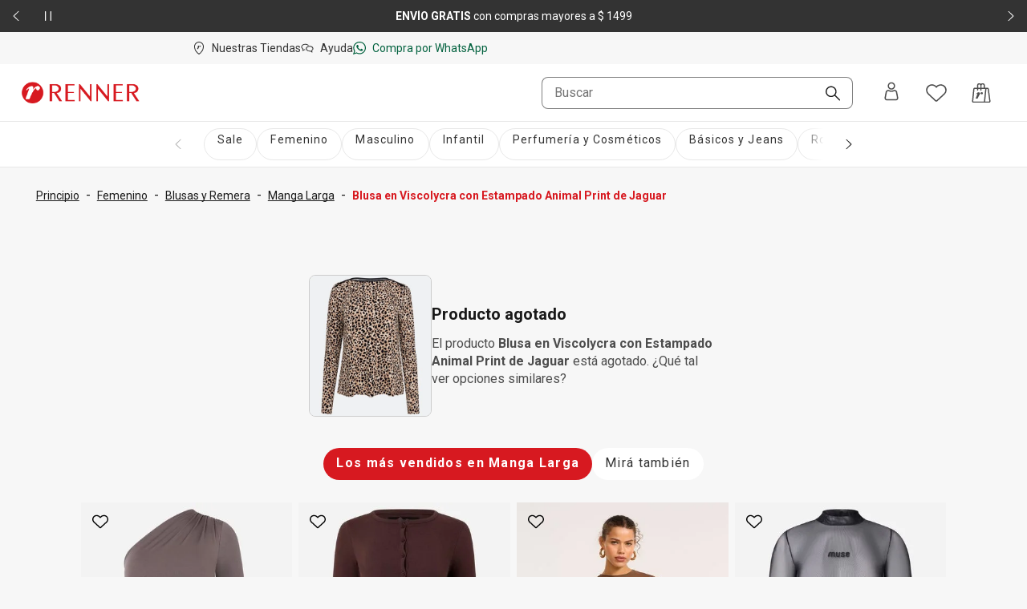

--- FILE ---
content_type: text/html; charset=utf-8
request_url: https://www.renner.com/uy/p/blusa-en-viscolycra-con-estampado-animal-print-de-jaguar/737453602/737453629
body_size: 41175
content:
<!DOCTYPE html><html lang="es-UY" data-theme="default"><head><meta charSet="utf-8"/><meta name="viewport" content="width=device-width, initial-scale=1, minimum-scale=1, maximum-scale=1"/><link rel="stylesheet" href="/assets/navigational/_next/static/css/f6a2fdd51ed7fe2b.css" nonce="MzE4ZGFmODQtY2RhYS00MWM0LWE3NzMtNWQ3ZmYyY2NiY2Y4" data-precedence="next"/><link rel="stylesheet" href="/assets/navigational/_next/static/css/9899d6db577f68e2.css" nonce="MzE4ZGFmODQtY2RhYS00MWM0LWE3NzMtNWQ3ZmYyY2NiY2Y4" data-precedence="next"/><link rel="stylesheet" href="/assets/navigational/_next/static/css/b8e302d41b271438.css" nonce="MzE4ZGFmODQtY2RhYS00MWM0LWE3NzMtNWQ3ZmYyY2NiY2Y4" data-precedence="next"/><link rel="stylesheet" href="/assets/navigational/_next/static/css/cb2369630a40d515.css" nonce="MzE4ZGFmODQtY2RhYS00MWM0LWE3NzMtNWQ3ZmYyY2NiY2Y4" data-precedence="next"/><link rel="stylesheet" href="/assets/navigational/_next/static/css/3a92c0a3717d23e5.css" nonce="MzE4ZGFmODQtY2RhYS00MWM0LWE3NzMtNWQ3ZmYyY2NiY2Y4" data-precedence="next"/><link rel="stylesheet" href="/assets/navigational/_next/static/css/841fa331cddab314.css" nonce="MzE4ZGFmODQtY2RhYS00MWM0LWE3NzMtNWQ3ZmYyY2NiY2Y4" data-precedence="next"/><link rel="stylesheet" href="/assets/navigational/_next/static/css/5b406c84b503e990.css" nonce="MzE4ZGFmODQtY2RhYS00MWM0LWE3NzMtNWQ3ZmYyY2NiY2Y4" data-precedence="next"/><link rel="stylesheet" href="/assets/navigational/_next/static/css/40e58e636710c3f7.css" nonce="MzE4ZGFmODQtY2RhYS00MWM0LWE3NzMtNWQ3ZmYyY2NiY2Y4" data-precedence="next"/><link rel="stylesheet" href="/assets/navigational/_next/static/css/b0c29d0044da452a.css" nonce="MzE4ZGFmODQtY2RhYS00MWM0LWE3NzMtNWQ3ZmYyY2NiY2Y4" data-precedence="next"/><link rel="stylesheet" href="/assets/navigational/_next/static/css/5b1f49303315ce61.css" nonce="MzE4ZGFmODQtY2RhYS00MWM0LWE3NzMtNWQ3ZmYyY2NiY2Y4" data-precedence="next"/><link rel="stylesheet" href="/assets/navigational/_next/static/css/27fb09d704e3c4bb.css" nonce="MzE4ZGFmODQtY2RhYS00MWM0LWE3NzMtNWQ3ZmYyY2NiY2Y4" data-precedence="next"/><link rel="preload" as="script" fetchPriority="low" nonce="MzE4ZGFmODQtY2RhYS00MWM0LWE3NzMtNWQ3ZmYyY2NiY2Y4" href="/assets/navigational/_next/static/chunks/webpack-13e73dcdf3cb6785.js"/><script src="/assets/navigational/_next/static/chunks/1f2637e9-de0295ba995a2152.js" async="" nonce="MzE4ZGFmODQtY2RhYS00MWM0LWE3NzMtNWQ3ZmYyY2NiY2Y4"></script><script src="/assets/navigational/_next/static/chunks/5640-f7ea289c95ed1c78.js" async="" nonce="MzE4ZGFmODQtY2RhYS00MWM0LWE3NzMtNWQ3ZmYyY2NiY2Y4"></script><script src="/assets/navigational/_next/static/chunks/main-app-1b8a604476dce708.js" async="" nonce="MzE4ZGFmODQtY2RhYS00MWM0LWE3NzMtNWQ3ZmYyY2NiY2Y4"></script><script src="/assets/navigational/_next/static/chunks/179-df7a6cd2e069a8ae.js" async="" nonce="MzE4ZGFmODQtY2RhYS00MWM0LWE3NzMtNWQ3ZmYyY2NiY2Y4"></script><script src="/assets/navigational/_next/static/chunks/app/global-error-3790fe9d68b5b620.js" async="" nonce="MzE4ZGFmODQtY2RhYS00MWM0LWE3NzMtNWQ3ZmYyY2NiY2Y4"></script><script src="/assets/navigational/_next/static/chunks/app/%5Blang%5D/p/layout-fcffc40437667c50.js" async="" nonce="MzE4ZGFmODQtY2RhYS00MWM0LWE3NzMtNWQ3ZmYyY2NiY2Y4"></script><script src="/assets/navigational/_next/static/chunks/1078-ed5c2cc14339d1ac.js" async="" nonce="MzE4ZGFmODQtY2RhYS00MWM0LWE3NzMtNWQ3ZmYyY2NiY2Y4"></script><script src="/assets/navigational/_next/static/chunks/4007-dde93f45d252079e.js" async="" nonce="MzE4ZGFmODQtY2RhYS00MWM0LWE3NzMtNWQ3ZmYyY2NiY2Y4"></script><script src="/assets/navigational/_next/static/chunks/4136-67a08e137c9d9c4e.js" async="" nonce="MzE4ZGFmODQtY2RhYS00MWM0LWE3NzMtNWQ3ZmYyY2NiY2Y4"></script><script src="/assets/navigational/_next/static/chunks/7724-74c7abdbf1c870d3.js" async="" nonce="MzE4ZGFmODQtY2RhYS00MWM0LWE3NzMtNWQ3ZmYyY2NiY2Y4"></script><script src="/assets/navigational/_next/static/chunks/5621-31d2258c5b2e5b41.js" async="" nonce="MzE4ZGFmODQtY2RhYS00MWM0LWE3NzMtNWQ3ZmYyY2NiY2Y4"></script><script src="/assets/navigational/_next/static/chunks/1583-a8a82bc5e3a345e2.js" async="" nonce="MzE4ZGFmODQtY2RhYS00MWM0LWE3NzMtNWQ3ZmYyY2NiY2Y4"></script><script src="/assets/navigational/_next/static/chunks/6008-2444db132153ee60.js" async="" nonce="MzE4ZGFmODQtY2RhYS00MWM0LWE3NzMtNWQ3ZmYyY2NiY2Y4"></script><script src="/assets/navigational/_next/static/chunks/7193-e9cbb29e96facbe7.js" async="" nonce="MzE4ZGFmODQtY2RhYS00MWM0LWE3NzMtNWQ3ZmYyY2NiY2Y4"></script><script src="/assets/navigational/_next/static/chunks/1123-a279d74da81a0447.js" async="" nonce="MzE4ZGFmODQtY2RhYS00MWM0LWE3NzMtNWQ3ZmYyY2NiY2Y4"></script><script src="/assets/navigational/_next/static/chunks/1694-97aa0dae3c6a1e4b.js" async="" nonce="MzE4ZGFmODQtY2RhYS00MWM0LWE3NzMtNWQ3ZmYyY2NiY2Y4"></script><script src="/assets/navigational/_next/static/chunks/2353-3c19905042e8f72c.js" async="" nonce="MzE4ZGFmODQtY2RhYS00MWM0LWE3NzMtNWQ3ZmYyY2NiY2Y4"></script><script src="/assets/navigational/_next/static/chunks/747-ece76d9015c65370.js" async="" nonce="MzE4ZGFmODQtY2RhYS00MWM0LWE3NzMtNWQ3ZmYyY2NiY2Y4"></script><script src="/assets/navigational/_next/static/chunks/672-0fe62b94c7780824.js" async="" nonce="MzE4ZGFmODQtY2RhYS00MWM0LWE3NzMtNWQ3ZmYyY2NiY2Y4"></script><script src="/assets/navigational/_next/static/chunks/app/%5Blang%5D/page-bed86588f39bc7bb.js" async="" nonce="MzE4ZGFmODQtY2RhYS00MWM0LWE3NzMtNWQ3ZmYyY2NiY2Y4"></script><script src="/assets/navigational/_next/static/chunks/3303-5493e4af7b445d5e.js" async="" nonce="MzE4ZGFmODQtY2RhYS00MWM0LWE3NzMtNWQ3ZmYyY2NiY2Y4"></script><script src="/assets/navigational/_next/static/chunks/9261-99a846e7d4cb1775.js" async="" nonce="MzE4ZGFmODQtY2RhYS00MWM0LWE3NzMtNWQ3ZmYyY2NiY2Y4"></script><script src="/assets/navigational/_next/static/chunks/4141-a647fb35c2ae8dd6.js" async="" nonce="MzE4ZGFmODQtY2RhYS00MWM0LWE3NzMtNWQ3ZmYyY2NiY2Y4"></script><script src="/assets/navigational/_next/static/chunks/2864-02054e676264dea0.js" async="" nonce="MzE4ZGFmODQtY2RhYS00MWM0LWE3NzMtNWQ3ZmYyY2NiY2Y4"></script><script src="/assets/navigational/_next/static/chunks/app/layout-00f9a542a5513be6.js" async="" nonce="MzE4ZGFmODQtY2RhYS00MWM0LWE3NzMtNWQ3ZmYyY2NiY2Y4"></script><script src="/assets/navigational/_next/static/chunks/app/not-found-5e4dbc4e9ba2ed03.js" async="" nonce="MzE4ZGFmODQtY2RhYS00MWM0LWE3NzMtNWQ3ZmYyY2NiY2Y4"></script><script src="/assets/navigational/_next/static/chunks/8306-8fa965aed1b469eb.js" async="" nonce="MzE4ZGFmODQtY2RhYS00MWM0LWE3NzMtNWQ3ZmYyY2NiY2Y4"></script><script src="/assets/navigational/_next/static/chunks/6682-07eb191158509e39.js" async="" nonce="MzE4ZGFmODQtY2RhYS00MWM0LWE3NzMtNWQ3ZmYyY2NiY2Y4"></script><script src="/assets/navigational/_next/static/chunks/app/%5Blang%5D/p/%5B...path%5D/page-b1d97884fa85358d.js" async="" nonce="MzE4ZGFmODQtY2RhYS00MWM0LWE3NzMtNWQ3ZmYyY2NiY2Y4"></script><link rel="preload" href="https://www.googletagmanager.com/gtm.js?id=GTM-KT5W7SJQ" as="script" nonce="MzE4ZGFmODQtY2RhYS00MWM0LWE3NzMtNWQ3ZmYyY2NiY2Y4"/><link rel="preload" href="/api/scripts/apps-flyer.js?n=MzE4ZGFmODQtY2RhYS00MWM0LWE3NzMtNWQ3ZmYyY2NiY2Y4" as="script" nonce="MzE4ZGFmODQtY2RhYS00MWM0LWE3NzMtNWQ3ZmYyY2NiY2Y4"/><link rel="preload" href="/api/scripts/clarity.js?n=MzE4ZGFmODQtY2RhYS00MWM0LWE3NzMtNWQ3ZmYyY2NiY2Y4" as="script" nonce="MzE4ZGFmODQtY2RhYS00MWM0LWE3NzMtNWQ3ZmYyY2NiY2Y4"/><meta name="next-size-adjust" content=""/><meta name="theme-color" content="#ffffff"/><link rel="preconnect" href="https://img.lojasrenner.com.br" data-testid="img"/><link rel="preconnect" href="https://lrsa-media.lojasrenner.com.br" data-testid="lrsa-media"/><link rel="dns-prefetch" href="https://www.googletagmanager.com" data-testid="gtm"/><link rel="dns-prefetch" href="https://www.google-analytics.com" data-testid="analytics"/><link rel="preload" data-testid="link-preload" as="image" href="https://lrsa-media.lojasrenner.com.br/uri/medium_737453645_001_12_f2d0b5d7ea.jpg" fetchPriority="high"/><script data-testid="header-json-ld-organization" type="application/ld+json">{"@context":"https://schema.org","@type":"Organization","url":"https://www.renner.com/uy","logo":"https://lrsa-media.lojasrenner.com.br/logo_red3_be23ce1867.webp"}</script><script data-testid="header-json-ld-store" type="application/ld+json">{"@context":"https://schema.org","@type":"ClothingStore","url":"https://www.renner.com/uy","name":"Renner | Moda femenina, masculina, infantil y de perfumes","address":"Avenida 18 de Julio, 1301, Montevideo, Uruguay"}</script><title>Blusa en Viscolycra con Estampado Animal Print de Jaguar | Renner</title><meta name="description" content="Blusa en viscolycra con escote redondo, manga larga, bies contrastante y estampado animal print de jaguar.Blusa femeninaEscote redondoManga largaBies"/><meta name="application-name" content="Lojas Renner"/><meta name="robots" content="index,follow"/><link rel="canonical" href="https://www.renner.com/uy/p/blusa-en-viscolycra-con-estampado-animal-print-de-jaguar/737453602/737453629"/><link rel="alternate" hrefLang="es-UY" href="https://www.renner.com/uy"/><meta name="format-detection" content="telephone=no"/><meta name="google-site-verification" content="Uvi3c5DmHO8DXs_8RTxuEqb5sBu2hoUyjPn_mK-nUwE"/><meta name="mobile-web-app-capable" content="yes"/><meta name="apple-mobile-web-app-status-bar-style" content="default"/><meta property="og:title" content="Blusa en Viscolycra con Estampado Animal Print de Jaguar | Renner"/><meta property="og:description" content="Blusa en viscolycra con escote redondo, manga larga, bies contrastante y estampado animal print de jaguar.Blusa femeninaEscote redondoManga largaBies"/><meta property="og:url" content="https://www.renner.com/uy/p/blusa-en-viscolycra-con-estampado-animal-print-de-jaguar/737453602/737453629"/><meta property="og:site_name" content="Lojas Renner"/><meta property="og:image" content="https://lrsa-media.lojasrenner.com.br/uri/medium_737453645_001_12_f2d0b5d7ea.jpg"/><meta property="og:type" content="website"/><meta name="twitter:card" content="summary_large_image"/><meta name="twitter:title" content="Blusa en Viscolycra con Estampado Animal Print de Jaguar | Renner"/><meta name="twitter:description" content="Blusa en viscolycra con escote redondo, manga larga, bies contrastante y estampado animal print de jaguar.Blusa femeninaEscote redondoManga largaBies"/><meta name="twitter:image" content="https://lrsa-media.lojasrenner.com.br/uri/medium_737453645_001_12_f2d0b5d7ea.jpg"/><link rel="icon" href="/favicon.ico" type="image/x-icon" sizes="256x256"/><link rel="icon" href="/favicon.ico"/><script nonce="MzE4ZGFmODQtY2RhYS00MWM0LWE3NzMtNWQ3ZmYyY2NiY2Y4">document.querySelectorAll('body link[rel="icon"], body link[rel="apple-touch-icon"]').forEach(el => document.head.appendChild(el))</script><script src="/assets/navigational/_next/static/chunks/polyfills-42372ed130431b0a.js" noModule="" nonce="MzE4ZGFmODQtY2RhYS00MWM0LWE3NzMtNWQ3ZmYyY2NiY2Y4"></script></head><body class="__className_d8bbf4"><div hidden=""><!--$--><!--/$--></div><div class="strip-banner_containerStripBanner__qNrOA" role="region" aria-label="Área de carrusel" id="strip-banner-header"><div class="keen-slider"><button type="button" class="button-navigation_containerButtonNavigation__PQll6 button-navigation_left__Qydci button-navigation_dark__0BNlJ" aria-label="Elemento anterior - 2 de 2"><div class="button-navigation_arrowContainer__nCHss"><svg xmlns="http://www.w3.org/2000/svg" width="24" height="24" viewBox="0 0 24 24" fill="currentColor" class="button-navigation_icon__mqCBa black"><path d="m16 3-9 8.5c-.3.3-.3.8 0 1.1l9 8.4c.1.1.3.2.5.2s.4-.1.5-.2.2-.3.2-.5-.1-.4-.2-.5l-8.4-8L17 4c.3-.3.3-.8 0-1.1-.2-.2-.7-.2-1 .1"></path></svg></div></button><div class="strip-banner_buttonPlayPause__RKZJh containerButtonPlayPause"><button class="PausePlay_mainButton__EyfKJ" aria-label="Pausar banner giratorio" data-testid="play-pause-button"><div class="PausePlay_playButton__V1COe"><svg xmlns="http://www.w3.org/2000/svg" width="24" height="24" viewBox="0 0 24 24" fill="currentColor" class="PausePlay_icon__Al4vL PausePlay_fadeIn__kpwyR PausePlay_white__9JrZH" data-testid="icon-pause"><path d="M8 4v16c0 .6-.4 1-1 1s-1-.4-1-1V4c0-.6.4-1 1-1s1 .4 1 1m9-1c-.6 0-1 .4-1 1v16c0 .6.4 1 1 1s1-.4 1-1V4c0-.6-.4-1-1-1" fill-rule="evenodd"></path></svg></div></button></div><div class="keen-slider__slide strip-banner_slide__yRLwj" aria-hidden="false"><div class="strip_containerSlider__f3rvv strip_dark__Dkw0c"><a class="strip_contentLink__7QHMQ" id="447" order="1" label="&lt;p&gt;Obtené&lt;strong&gt; 10% OFF&lt;/strong&gt;* en tu primera compra mayor a&lt;strong&gt; $ 999&lt;/strong&gt; | cupón &lt;strong&gt;BIENVENIDO&lt;/strong&gt;&lt;/p&gt;" name="10% OFF* en tu primera compra mayor a $ 999 con el cupón HOLAPP" target="_self" href="/uy/l/novedades/lst00000042"><div><p>Obtené<strong> 10% OFF</strong>* en tu primera compra mayor a<strong> $ 999</strong> | cupón <strong>BIENVENIDO</strong></p></div></a></div></div><div class="keen-slider__slide strip-banner_slide__yRLwj" tabindex="-1" aria-hidden="true"><div class="strip_containerSlider__f3rvv strip_dark__Dkw0c"><a class="strip_contentLink__7QHMQ" id="152" order="2" label="&lt;p&gt;&lt;strong style=&quot;color: rgb(25, 25, 25); background-color: rgb(247, 247, 247);&quot;&gt;ENVÍO GRATIS &lt;/strong&gt;&lt;span style=&quot;color: rgb(25, 25, 25); background-color: rgb(247, 247, 247);&quot;&gt;con compras mayores a $ 1499&lt;/span&gt;&lt;/p&gt;" name="ENVÍO GRATIS con compras mayores a $ 1499" tabindex="-1" href="/uy/regulaciones" target="_blank"><div><p><strong>ENVÍO GRATIS </strong><span>con compras mayores a $ 1499</span></p></div></a></div></div><button type="button" class="button-navigation_containerButtonNavigation__PQll6 button-navigation_right__YF1bI button-navigation_dark__0BNlJ" aria-label="Elemento siguiente - 2 de 2"><div class="button-navigation_arrowContainer__nCHss"><svg xmlns="http://www.w3.org/2000/svg" width="24" height="24" viewBox="0 0 24 24" fill="currentColor" class="button-navigation_icon__mqCBa black"><path d="m8 21 9-8.5c.3-.3.3-.8 0-1.1L8 3c-.1-.1-.3-.2-.5-.2s-.4.1-.5.2-.2.3-.2.5.1.4.2.5l8.4 8L7 20c-.3.3-.3.8 0 1.1.2.2.7.2 1-.1"></path></svg></div></button></div><div class="visuallyHidden" aria-live="polite" tabindex="-1" aria-hidden="true"><p>Obtené<strong> 10% OFF</strong>* en tu primera compra mayor a<strong> $ 999</strong> | cupón <strong>BIENVENIDO</strong></p></div></div><header class="Header_header__vCg34" data-testid="headerContainer"><div class="Header_headerLinksContainer__SyzhF" data-testid="headerId"><div class="Header_headerLinks__QcfKF"><ul class="HeaderQuickLinks_links__QTnTo HeaderQuickLinks_linksLeft__jGH9M"><li class="HeaderQuickLinks_link__mkz0e"><a id="142" label="Nuestras Tiendas" name="Nuestras Tiendas" class="" href="/uy/nuestras-tiendas"><svg xmlns="http://www.w3.org/2000/svg" width="16" height="16" viewBox="0 0 24 24" fill="currentColor"><path d="M15.46 8.78c-.19.65-.7.92-1.07.89-.45-.05-.67-.49-.72-.86-.08-.15-.37-.14-.54.05-.65.71-1.17 1.63-1.41 2.08-.37.74-.8 1.7-1.28 2.9 0 0-.03.1-.16.1H8.67c-.07 0-.1-.02-.13-.06-.07-.08-.03-.16-.02-.17.06-.18 1.62-4.42 1.69-4.65.06-.17.02-.29-.11-.3-.05 0-.16.02-.45.26-.21.19-.56.56-.56.56-.09.11-.19 0-.22-.05-.03-.07-.06-.18.01-.27.74-1.09 1.79-1.61 2.22-1.69.63-.11.97.03 1.1.3.19.39-.03 1.21-.11 1.5.57-.93 1.12-1.35 1.34-1.49 1.5-.98 2.27.09 2.03.9m5.57.55c0 8.96-8.28 14.29-8.63 14.51-.12.08-.25.12-.4.12s-.29-.04-.41-.12c-.37-.24-8.63-5.56-8.63-14.51.01-5.13 4.06-9.3 9.03-9.3s9.03 4.17 9.04 9.3m-1.54 0c0-4.27-3.36-7.74-7.5-7.74s-7.5 3.47-7.5 7.74c0 7 5.95 11.78 7.5 12.9 1.55-1.13 7.5-5.9 7.5-12.9"></path></svg><span>Nuestras Tiendas</span></a></li><li class="HeaderQuickLinks_link__mkz0e"><a id="98" order="0" label="Ayuda" name="Ayuda" class="" href="https://contactanos-uydesk.renner.com/hc/es-uy" target="_blank" rel="noopener noreferrer"><svg xmlns="http://www.w3.org/2000/svg" width="16" height="16" viewBox="0 0 24 24" fill="currentColor"><path d="M8.65 5.6c1.9.1 3.5.8 4.6 1.7.5-.2 1.1-.4 1.7-.4-1.3-1.6-3.6-2.7-6.2-2.8-4.3-.2-7.9 2.2-8.1 5.5-.1 2 1.2 3.3 2.4 4.2l-.3 2.4c0 .3-.07.69.23.89.46.32 1.12-.06 1.3-.13.58-.29.25-.13 1.15-.63.3-.2.93-.63 1.13-.63h1.7l-.4-1.4h-1.3c-.4 0-.8.2-1.8.8-.12.05-.35.23-.49.28l.09-.58c.2-1.1.3-1.7-.2-2-1.4-1-2-2-2-3.1.1-2.4 3-4.3 6.5-4.1zm7.8 2.2c-3.9-.1-7.1 2.3-7.1 5.2s3.1 5.4 6.9 5.4h1.5c.3.1 1.4.9 1.9 1.2.3.2.47.33.7.5.3.22.72.27.95.19.6-.21.35-.99-.05-2.69-.1-.2-.2-.6-.2-.8v-.1c1.2-1 2.18-2.04 2.3-3.5.24-2.89-3-5.3-6.9-5.4m3.4 8.1c-.4.3-.3.8 0 2.2-1.1-.7-1.6-1.1-2-1.1h-1.5c-3 0-5.4-1.8-5.4-3.9s2.5-3.7 5.5-3.7 5.3 1.8 5.3 3.9c0 1-.7 1.6-1.9 2.6"></path></svg><span>Ayuda</span></a></li><li class="HeaderQuickLinks_link__mkz0e"><a id="133" order="0" label="Compra por WhatsApp" name="Compra por WhatsApp" class="HeaderQuickLinks_whatsappLink__LVk4g" href="https://api.whatsapp.com/send/?phone=59894283682&amp;text&amp;app_absent=0&amp;utm_source=LinkBio&amp;utm_medium=MKTCorp&amp;utm_campaign=Instagram_RennerUY_2022_Setembro_WhatsApp" target="_blank" rel="noopener noreferrer"><svg xmlns="http://www.w3.org/2000/svg" width="16" height="16" viewBox="0 0 24 24" fill="currentColor"><path d="M9.5 6.5C9.3 5.9 9 6 8.9 6h-.6c-.2 0-.5 0-.8.3s-1.1 1-1.1 2.4c-.1 1.5 1 2.9 1.1 3.1s2 3.4 5 4.7 3 .9 3.6.9 1.8-.7 2.1-1.3c.3-.7.3-1.3.2-1.4s-.3-.2-.6-.4-1.7-.9-2-1-.5-.2-.7.1-.8.9-1 1.1-.4.2-.7 0-1.3-.5-2.4-1.6c-.9-.8-1.4-1.8-1.6-2.1s0-.5.2-.6l.5-.5c.2-.2.2-.3.3-.5s.1-.4 0-.5-.6-1.6-.9-2.2m2.7-4.8c2.7 0 5.2 1 7.1 2.9s2.9 4.4 2.9 7.1-1 5.2-2.9 7c-1.9 1.9-4.4 2.9-7.1 2.9-1.7 0-3.4-.4-4.9-1.2l-.6-.4-.7.3-3.3 1 1-3.1.3-.7-.4-.7c-.9-1.5-1.4-3.3-1.4-5.1 0-2.7 1-5.2 2.9-7.1C7 2.8 9.5 1.7 12.2 1.7m0-1.7C5.7 0 .4 5.2.4 11.7c0 2.2.6 4.3 1.7 6L0 24l6.5-2.1c1.7.9 3.6 1.5 5.7 1.5 6.5 0 11.8-5.2 11.8-11.7S18.7 0 12.2 0" fill-rule="evenodd"></path></svg><span>Compra por WhatsApp</span></a></li></ul></div></div><div data-testid="header-navbar"><nav><div id="navShadow"></div><div class="HeaderNavbar_searchOverlay__QtD5q"></div><div id="spacingEmpty" class="HeaderNavbar_spacingEmpty__TQ83y"></div><div class="HeaderNavbar_headerBar__f41o7 HeaderNavbar_onlyOpen__qyuY4" id="navbar"><div class="HeaderNavbar_headerBarContainer__zZ_l_ container"><div class="HeaderNavbar_containerLogoExpanded__4kEYT" id="headerLogoContainer" data-testid="headerLogoContainer"></div><div class="HeaderNavbar_containerMenuExpanded__LwOmI"><div class="HeaderMenu_clickableButtonArea__h_5AU"><button class="HeaderMenu_hamburgerMenu__40yRm" aria-label="Menú"><svg xmlns="http://www.w3.org/2000/svg" width="24" height="24" viewBox="0 0 24 24" fill="currentColor"><path d="M4 6.31c0-.45.36-.81.8-.81h14.4c.44 0 .8.36.8.81s-.36.81-.8.81H4.8c-.44 0-.8-.36-.8-.81M4 12c0-.45.36-.81.8-.81h14.4c.44 0 .8.36.8.81s-.36.81-.8.81H4.8c-.44 0-.8-.36-.8-.81m.8 4.88c-.44 0-.8.36-.8.81s.36.81.8.81h14.4c.44 0 .8-.36.8-.81s-.36-.81-.8-.81z"></path></svg><span>Menú</span></button></div><div class="HeaderNavbar_containerMenuExpandedWrapper__atMWK"><div class="HeaderNavbar_containerLogoDesktop__oMZBX"></div><div class="HeaderSearchBar_modalContent__5ofa0"><div class="HeaderSearchBar_searchContainer__oENk1"><div class="ds-input-search-input-search-root"><input placeholder="Buscar" class="ds-input-search-input-search-input" id="inputSearch" data-testid="inputSearchHeader" value=""/><button class="ds-input-search-input-search-icon" aria-label="Buscar"><svg xmlns="http://www.w3.org/2000/svg" width="16" height="16" viewBox="0 0 24 24" fill="currentColor" class="ds-input-search-input-search-search-icon"><path d="M9.07.01C4.07.01.02 4.08.02 9.07c0 2.42.94 4.68 2.65 6.4s3.99 2.65 6.4 2.65c2.1 0 4.1-.71 5.7-2.03l7.63 7.63c.36.36.96.36 1.33 0s.36-.96 0-1.33l-7.63-7.63c1.31-1.61 2.03-3.6 2.03-5.71C18.13 4.06 14.06 0 9.07 0Zm5.08 14.15c-1.36 1.36-3.16 2.1-5.08 2.1s-3.73-.75-5.08-2.1-2.1-3.16-2.1-5.08.8-3.78 2.1-5.08S7.1 1.9 9.07 1.9c3.96 0 7.18 3.23 7.18 7.18 0 1.91-.75 3.73-2.1 5.08"></path></svg></button><span class="ds-visually-hidden-text" style="position:absolute;border:0;width:1px;height:1px;padding:0;margin:-1px;overflow:hidden;clip:rect(0, 0, 0, 0);white-space:nowrap;word-wrap:normal">Buscar</span></div></div><div class="HeaderSearchBar_mobileSearchIconButtonArea__xlNlb"><svg xmlns="http://www.w3.org/2000/svg" width="24" height="24" viewBox="0 0 24 24" fill="currentColor" class="HeaderSearchBar_mobileSearchIcon__Kr8Q4" data-testid="mobileSearchIcon"><path d="M9.07.01C4.07.01.02 4.08.02 9.07c0 2.42.94 4.68 2.65 6.4s3.99 2.65 6.4 2.65c2.1 0 4.1-.71 5.7-2.03l7.63 7.63c.36.36.96.36 1.33 0s.36-.96 0-1.33l-7.63-7.63c1.31-1.61 2.03-3.6 2.03-5.71C18.13 4.06 14.06 0 9.07 0Zm5.08 14.15c-1.36 1.36-3.16 2.1-5.08 2.1s-3.73-.75-5.08-2.1-2.1-3.16-2.1-5.08.8-3.78 2.1-5.08S7.1 1.9 9.07 1.9c3.96 0 7.18 3.23 7.18 7.18 0 1.91-.75 3.73-2.1 5.08"></path></svg></div><!--$!--><template data-dgst="BAILOUT_TO_CLIENT_SIDE_RENDERING"></template><!--/$--></div></div></div><div class="HeaderNavbar_notOpen__mV5Jd HeaderNavbar_containerLogo__ogXLk"></div><div class="HeaderUserContent_links__s44gB HeaderNavbar_notOpen__mV5Jd"><div class="HeaderUserContent_headerUserWrapper___MJQH"><div class="HeaderUserContent_myAccountButton__Aic8K" aria-label="Entra o regístrate"><span class="HeaderUserContent_iconAccount__KyyvO"></span><button type="button" aria-haspopup="dialog" aria-expanded="false" aria-controls="id-«Rj4cqlb»" data-state="closed" class="ds-popover-trigger" aria-label="Entra o regístrate"><svg xmlns="http://www.w3.org/2000/svg" width="24" height="24" viewBox="0 0 24 24" fill="currentColor"><path d="M12.01 9.83c2.54 0 4.6-2.06 4.6-4.6s-2.06-4.6-4.6-4.6-4.6 2.06-4.6 4.6 2.06 4.6 4.6 4.6m0-7.68c1.7 0 3.08 1.38 3.08 3.08s-1.38 3.08-3.08 3.08-3.08-1.38-3.08-3.08 1.38-3.08 3.08-3.08m8.52 17.6-1.31-6.83c-.02-.09-.04-.18-.06-.26-.35-1.4-1.6-2.41-3.04-2.45-.52-.03-1.02.06-1.5.26l-.14.06c-.79.33-1.62.51-2.48.52-.86 0-1.69-.18-2.48-.52l-.13-.06c-.48-.2-.98-.29-1.49-.26-1.44.04-2.7 1.05-3.04 2.44l-.06.27-1.31 6.83c-.17.89.06 1.81.64 2.51s1.43 1.1 2.34 1.1h11.07c.91 0 1.76-.4 2.34-1.1s.81-1.62.64-2.51zm-2.66-6.76-.25.14s.02.08.02.09l1.32 6.83c.08.42-.03.86-.3 1.19s-.68.52-1.11.52H6.47c-.43 0-.84-.19-1.11-.52s-.38-.77-.3-1.19l1.31-6.81s.02-.07.03-.11v-.07c.22-.71.85-1.22 1.57-1.26h.04c.23 0 .45.05.66.14 1.06.47 2.18.69 3.34.69s2.29-.22 3.35-.69c.22-.1.45-.15.69-.14.74.05 1.37.55 1.57 1.26l.26-.07z"></path></svg></button></div></div><button class="HeaderUserContent_buttonIcon__34UrE HeaderUserContent_wishlistHover__0OgJ2" aria-label="Acceso a tus favoritos"><svg xmlns="http://www.w3.org/2000/svg" width="24" height="24" viewBox="0 0 24 24" fill="currentColor"><path d="M12 4.68c.2-.2.4-.5.6-.7.9-.9 2.1-1.5 3.39-1.8h.2c1.6-.4 3.19-.1 4.59.7 2.2 1.3 3.39 3.7 3.19 6.21-.1 1.6-.9 3.1-2.1 4.2l-9.08 8.41c-.5.4-1.2.4-1.7 0l-8.97-8.41c-1.2-1.1-1.9-2.6-2.1-4.21-.2-2.5 1-4.91 3.19-6.21 1.4-.8 2.99-1.1 4.59-.7H8c1.3.3 2.4.9 3.39 1.8.2.2.4.4.6.7Z" fill-rule="evenodd"></path></svg></button><button class="HeaderMinicart_buttonIcon__w_JC4" aria-label="Acceso a la bolsa de compras"><svg xmlns="http://www.w3.org/2000/svg" width="24" height="24" viewBox="0 0 24 24" fill="currentColor"><path d="M13.6 11.35c.28.24.42.56.41.92-.02.57-.27 1.03-.78 1.32-.57.33-1.17.13-1.44-.46-.05-.12-.09-.25-.12-.38-.02-.1-.08-.15-.18-.17-.21-.04-.39.03-.53.18-.36.38-.67.79-.96 1.21-.6.86-1.06 1.78-1.49 2.72-.23.51-.46 1.03-.68 1.55-.09.2-.18.41-.27.61-.06.13-.11.16-.25.16h-2c-.18 0-.29-.13-.22-.31.63-1.64 1.26-3.28 1.88-4.92l.03-.07c.09-.23.17-.46.26-.69.02-.06.04-.13.04-.2 0-.15-.11-.23-.26-.18-.08.03-.15.07-.22.11-.24.16-.44.36-.64.56l-.13.13-.12.12-.09.09q-.12.12-.24 0c-.11-.11-.12-.28-.02-.41.23-.33.51-.64.81-.91.46-.42.97-.76 1.55-1.01.39-.17.8-.23 1.22-.18.49.06.73.32.75.8.01.37-.06.74-.15 1.1-.02.06-.03.12-.05.19l-.03.12c.04-.05.07-.1.11-.16l.24-.33c.34-.45.72-.87 1.18-1.2.38-.27.79-.49 1.26-.57.42-.07.82-.02 1.15.26Zm9.47 12.18c-.36.41-.88.65-1.42.65H2.36c-.53 0-1.05-.23-1.4-.62-.36-.4-.53-.93-.48-1.46L2.03 7.08c.1-.97.91-1.69 1.88-1.69H6.7V2.66C6.71 1.1 7.98-.17 9.54-.17c.8 0 1.55.33 2.09.92.54-.58 1.29-.92 2.09-.92 1.56 0 2.83 1.27 2.83 2.83v2.73h3.03c.94 0 1.74.7 1.87 1.63l2.07 15.01c.07.54-.09 1.09-.45 1.5M12.37 5.39h2.68V2.66c0-.74-.6-1.34-1.34-1.34s-1.32.57-1.34 1.3v2.76Zm-4.17 0h2.68V2.66c-.02-.77-.61-1.34-1.34-1.34s-1.34.6-1.34 1.34zm7.13 17.3 1.63-15.8h-4.59v1.5c0 .41-.33.75-.75.75s-.75-.33-.75-.75v-1.5H8.19v1.5c0 .41-.33.75-.75.75s-.75-.33-.75-.75v-1.5H3.91c-.2 0-.37.15-.39.36L1.97 22.26c-.01.11.02.22.1.31.08.08.18.13.29.13h12.96Zm6.71-.45L19.97 7.23c-.03-.2-.2-.34-.39-.34h-1.11l-1.63 15.8h4.82c.12 0 .22-.05.3-.14s.11-.2.09-.31Z"></path></svg></button></div></div></div></nav></div><div class="HeaderNavbar_containerMenuDesktop__x8K9Y"></div></header><div class="menu-categories_wrapperMenu__X17RS"><div class="menu-categories_overlay___oc9_" data-testid="overlay"></div><div class="menu-categories_sidebar__EJNhm" data-testid="sidebar" tabindex="0"><div class="menu-categories_wrapper__JYdqz"><h2>Menú</h2><button class="menu-categories_buttonClose__o1zGf" aria-label="Cerrar menu"><svg xmlns="http://www.w3.org/2000/svg" width="16" height="16" viewBox="0 0 24 24" fill="currentColor"><path d="m13.18 12 8.08-8.08c.32-.32.32-.85 0-1.18-.32-.32-.85-.32-1.18 0L12 10.82 3.92 2.74c-.32-.32-.85-.33-1.18 0-.33.32-.33.85 0 1.18L10.82 12l-8.08 8.08c-.32.33-.32.85 0 1.18.16.16.38.24.59.24s.43-.08.59-.24L12 13.18l8.08 8.08c.33.32.85.32 1.18 0 .32-.33.32-.85 0-1.18z"></path></svg></button></div><div class="menu-categories_wrapperSidebar__6ujWZ"><!--$!--><template data-dgst="BAILOUT_TO_CLIENT_SIDE_RENDERING"></template><!--/$--></div></div></div><script data-testid="pdp-json-ld" type="application/ld+json">{"@context":"https://schema.org","@type":"Product","name":"Blusa en Viscolycra con Estampado Animal Print de Jaguar","image":["https://lrsa-media.lojasrenner.com.br/uri/zoom_737453645_001_12_f2d0b5d7ea.jpg","https://lrsa-media.lojasrenner.com.br/uri/zoom_737453645_001_13_0ad66ac9a0.jpg"],"sku":"737453629","brand":"Cortelle","offers":{"@type":"Offer","priceCurrency":"UYU","url":"https://www.renner.com/uy/p/blusa-en-viscolycra-con-estampado-animal-print-de-jaguar/737453602/737453629","price":"199.00","itemCondition":"https://schema.org/NewCondition","availability":"Discontinued","priceSpecification":{"@type":"UnitPriceSpecification","priceType":"https://schema.org/ListPrice","price":"799.00","priceCurrency":"UYU"}}}</script><div class="Breadcrumb_wrapper__SWFCd"><div class="container"><ol class="Breadcrumb_container__tse8K" itemScope="" itemType="https://schema.org/BreadcrumbList" aria-label="breadcrumb"><li class="Breadcrumb_previous-button__56Ont"><a role="button" class="Breadcrumb_previous-button-icon__pP19t"><svg xmlns="http://www.w3.org/2000/svg" width="16" height="16" viewBox="0 0 24 24" fill="currentColor" aria-hidden="true" focusable="false"><path d="m16 3-9 8.5c-.3.3-.3.8 0 1.1l9 8.4c.1.1.3.2.5.2s.4-.1.5-.2.2-.3.2-.5-.1-.4-.2-.5l-8.4-8L17 4c.3-.3.3-.8 0-1.1-.2-.2-.7-.2-1 .1"></path></svg><span class="ds-visually-hidden-text" style="position:absolute;border:0;width:1px;height:1px;padding:0;margin:-1px;overflow:hidden;clip:rect(0, 0, 0, 0);white-space:nowrap;word-wrap:normal">Volver a la página Manga Larga</span></a></li><li itemScope="" itemProp="itemListElement" itemType="https://schema.org/ListItem"><a title="Principio" class="Breadcrumb_link__g4o3e" href="/uy"><span itemProp="name">Principio</span></a><meta itemProp="position" content="1"/><meta itemProp="item" content="https://www.renner.com/uy/"/></li><li class="Breadcrumb_separator__obgql" aria-hidden="true">-</li><li itemScope="" itemProp="itemListElement" itemType="https://schema.org/ListItem"><a title="Femenino" class="Breadcrumb_link__g4o3e" href="/uy/c/femenino/cat200001uy"><span itemProp="name">Femenino</span></a><meta itemProp="position" content="2"/><meta itemProp="item" content="https://www.renner.com/uy/c/femenino/cat200001uy"/></li><li class="Breadcrumb_separator__obgql" aria-hidden="true">-</li><li itemScope="" itemProp="itemListElement" itemType="https://schema.org/ListItem"><a title="Blusas y Remera" class="Breadcrumb_link__g4o3e" href="/uy/c/femenino/blusas-y-remera/cat210006uy"><span itemProp="name">Blusas y Remera</span></a><meta itemProp="position" content="3"/><meta itemProp="item" content="https://www.renner.com/uy/c/femenino/blusas-y-remera/cat210006uy"/></li><li class="Breadcrumb_separator__obgql" aria-hidden="true">-</li><li itemScope="" itemProp="itemListElement" itemType="https://schema.org/ListItem"><a title="Manga Larga" class="Breadcrumb_link__g4o3e" href="/uy/c/femenino/blusas-y-remera/manga-larga/cat210025uy"><span itemProp="name">Manga Larga</span></a><meta itemProp="position" content="4"/><meta itemProp="item" content="https://www.renner.com/uy/c/femenino/blusas-y-remera/manga-larga/cat210025uy"/></li><li class="Breadcrumb_separator__obgql" aria-hidden="true">-</li><li itemScope="" itemProp="itemListElement" itemType="https://schema.org/ListItem"><a title="Blusa en Viscolycra con Estampado Animal Print de Jaguar" class="Breadcrumb_link__g4o3e"><span itemProp="name">Blusa en Viscolycra con Estampado Animal Print de Jaguar</span></a><meta itemProp="position" content="5"/><meta itemProp="item" content="https://www.renner.com/uy/p/blusa-en-viscolycra-con-estampado-animal-print-de-jaguar/737453602/737453629"/></li></ol></div></div><div class="ProductDiscontinued_wrapper__ALHub container"><div class="ProductDiscontinued_imageWrapper___NmLx"><picture id="«R5nmrmclb»"><img width="397" height="460" class="ProductDiscontinued_image__00_DX" role="presentation" loading="eager" alt="Blusa en Viscolycra con Estampado Animal Print de Jaguar 1" src="https://lrsa-media.lojasrenner.com.br/uri/medium_737453645_001_12_f2d0b5d7ea.jpg" fetchPriority="high" decoding="async"/></picture></div><div class="ProductDiscontinued_textWrapper__Rv843"><h2 class="ProductDiscontinued_title__XSa_w">Producto agotado</h2><h3 class="ProductDiscontinued_text__wWnth">El producto<!-- --> <span class="ProductDiscontinued_textTitle__HHDDD"> <!-- -->Blusa en Viscolycra con Estampado Animal Print de Jaguar</span> <!-- -->está agotado. ¿Qué tal ver opciones similares?</h3></div></div><div class="product-display_spacer__UiLft"></div><!--$--><div class="container product-recommendation-shimmer_hiddenOverflow__FNuyt"><div class="product-recommendation-shimmer_container__Jegmo"><div><div class="ds-skeleton-skeleton ds-skeleton-wave product-recommendation-shimmer_product__5Szzg"></div><div class="product-recommendation-shimmer_shimmerItemContainerTitle___fDyH"><div class="ds-skeleton-skeleton ds-skeleton-wave product-recommendation-shimmer_shimmerItemTitle__MYjMS"></div><div class="ds-skeleton-skeleton ds-skeleton-wave product-recommendation-shimmer_shimmerItemDesc__bKemT"></div></div></div><div><div class="ds-skeleton-skeleton ds-skeleton-wave product-recommendation-shimmer_product__5Szzg"></div><div class="product-recommendation-shimmer_shimmerItemContainerTitle___fDyH"><div class="ds-skeleton-skeleton ds-skeleton-wave product-recommendation-shimmer_shimmerItemTitle__MYjMS"></div><div class="ds-skeleton-skeleton ds-skeleton-wave product-recommendation-shimmer_shimmerItemDesc__bKemT"></div></div></div><div><div class="ds-skeleton-skeleton ds-skeleton-wave product-recommendation-shimmer_product__5Szzg"></div><div class="product-recommendation-shimmer_shimmerItemContainerTitle___fDyH"><div class="ds-skeleton-skeleton ds-skeleton-wave product-recommendation-shimmer_shimmerItemTitle__MYjMS"></div><div class="ds-skeleton-skeleton ds-skeleton-wave product-recommendation-shimmer_shimmerItemDesc__bKemT"></div></div></div><div><div class="ds-skeleton-skeleton ds-skeleton-wave product-recommendation-shimmer_product__5Szzg"></div><div class="product-recommendation-shimmer_shimmerItemContainerTitle___fDyH"><div class="ds-skeleton-skeleton ds-skeleton-wave product-recommendation-shimmer_shimmerItemTitle__MYjMS"></div><div class="ds-skeleton-skeleton ds-skeleton-wave product-recommendation-shimmer_shimmerItemDesc__bKemT"></div></div></div></div></div><!--/$--><div class="product-display_spacer__UiLft"></div><!--$--><!--/$--><svg xmlns="http://www.w3.org/2000/svg" class="hidden"><defs><symbol id="rating-empty" viewBox="0 0 24 24"><title>Empty Star</title><path d="M23.97 9.06c-.09-.28-.33-.49-.62-.53l-7.27-1L12.69.42c-.12-.26-.38-.42-.68-.42s-.56.16-.68.42L7.94 7.53l-7.28 1c-.29.04-.52.24-.62.53-.09.29-.02.61.18.82l5.33 5.57-1.45 7.59c-.06.3.05.61.28.79.23.19.55.21.8.08l6.81-3.56 6.81 3.56c.11.05.22.08.34.08.17 0 .33-.06.46-.17.23-.19.34-.49.28-.78l-1.45-7.59 5.33-5.57c.21-.21.28-.52.19-.82h.01ZM7.13 15.34a.825.825 0 0 0-.21-.72L2.39 9.9l6.14-.85c.25-.03.47-.2.58-.43L12 2.57l2.89 6.05c.11.24.33.4.58.43l6.14.85-4.53 4.74c-.18.19-.26.46-.21.72l1.23 6.42-5.76-3.01c-.21-.11-.47-.11-.68 0L5.9 21.78l1.23-6.42Z"></path></symbol><symbol id="rating-full" viewBox="0 0 24 24"><title>Full Star</title><path d="M23.97 9.06c-.09-.28-.33-.49-.62-.53l-7.27-1L12.69.42c-.12-.26-.38-.42-.68-.42s-.56.16-.68.42L7.94 7.53l-7.28 1c-.29.04-.52.24-.62.53-.09.29-.02.61.18.82l5.33 5.57-1.45 7.59c-.06.3.05.61.28.79.23.19.55.21.8.08l6.81-3.56 6.81 3.56c.11.05.22.08.34.08.17 0 .33-.06.46-.17.23-.19.34-.49.28-.78l-1.45-7.59 5.33-5.57c.21-.21.28-.52.19-.82h.01Z"></path></symbol><symbol id="rating-half" viewBox="0 0 24 24"><title>Half Star</title><path fill-rule="evenodd" d="M12 0c.3 0 .56.16.68.42l3.39 7.11 7.27 1c.29.04.53.25.62.53h-.01c.09.3.02.62-.19.83l-5.33 5.57 1.45 7.59c.06.29-.05.6-.28.78-.13.1-.29.17-.46.17-.12 0-.23-.03-.34-.08l-6.81-3.56h-.01l-.39.21-6.42 3.36c-.25.13-.57.1-.8-.08s-.34-.49-.28-.79l1.45-7.59L.22 9.88c-.2-.21-.27-.52-.18-.82.03-.1.08-.18.14-.25.12-.15.29-.25.49-.28l7.27-1L11.32.42C11.44.16 11.7 0 12 0Zm0 18.68c.12 0 .24.03.35.09l5.76 3.01-1.23-6.42c-.05-.26.03-.53.21-.72l4.53-4.74-6.14-.85c-.25-.03-.47-.19-.58-.43l-2.89-6.05v16.11Z"></path></symbol></defs></svg><div><button class="BackToTopButton_button___JvxL BackToTopButton_fadeOut__HFaXY" aria-label="Botão de voltar ao topo" tabindex="0" id="backToTopButton"><svg xmlns="http://www.w3.org/2000/svg" width="24" height="24" viewBox="0 0 24 24" fill="currentColor"><path d="m21 16-8.5-9c-.3-.3-.8-.3-1.1 0L3 16c-.1.1-.2.3-.2.5s.1.4.2.5.3.2.5.2.4-.1.5-.2l8-8.4 8 8.4c.3.3.8.3 1.1 0 .2-.2.2-.7-.1-1"></path></svg></button></div><!--$--><footer class="content_footer__PSG9R"><div data-testid="spacer" class="SpacerStyle_containerSpacer__SGmUt SpacerStyle_spacing-xs__wPzih SpacerStyle_desktop-spacing-xl__QJ2OJ"></div><div class="content_links__YAEVB containerDesk"><div class="quick-links_wrapper__6dQez"><h2 class="quick-links_quickLinksTitle__8xNze">Acceso rapido</h2><a label="Nuestras Tiendas" icon="IcLocation" name="Nuestras Tiendas" class="quick-links_button__Yx_qC" tabindex="0" aria-label="Nuestras Tiendas" href="/uy/nuestras-tiendas"><div class="quick-links_buttonContent__d6FKB"><svg xmlns="http://www.w3.org/2000/svg" width="24" height="24" viewBox="0 0 24 24" fill="currentColor"><path d="M12.3 4.2c-2.89 0-5.24 2.42-5.24 5.4S9.41 15 12.3 15s5.24-2.42 5.24-5.4-2.35-5.4-5.24-5.4m3.84 5.4c0 2.18-1.72 3.96-3.84 3.96S8.46 11.78 8.46 9.6s1.72-3.96 3.84-3.96 3.84 1.78 3.84 3.96M12.3.07c-4.98 0-9.03 4.17-9.03 9.3 0 8.95 8.26 14.27 8.63 14.51.12.08.26.12.41.12s.28-.04.4-.12c.35-.22 8.63-5.55 8.63-14.51-.01-5.13-4.06-9.3-9.04-9.3m7.5 9.3c0 7-5.95 11.77-7.5 12.9-1.55-1.12-7.5-5.9-7.5-12.9 0-4.27 3.36-7.74 7.5-7.74s7.5 3.47 7.5 7.74"></path></svg><p>Nuestras Tiendas</p></div><svg xmlns="http://www.w3.org/2000/svg" width="24" height="24" viewBox="0 0 24 24" fill="currentColor" class="quick-links_iconIndicator__2zsR5"><path d="m8 21 9-8.5c.3-.3.3-.8 0-1.1L8 3c-.1-.1-.3-.2-.5-.2s-.4.1-.5.2-.2.3-.2.5.1.4.2.5l8.4 8L7 20c-.3.3-.3.8 0 1.1.2.2.7.2 1-.1"></path></svg></a><a label="Ayuda" icon="IcBubble" name="Ayuda" class="quick-links_button__Yx_qC" tabindex="0" aria-label="Ayuda" href="https://contactanos-uydesk.renner.com/hc/es-uy" target="_blank" rel="noopener noreferrer"><div class="quick-links_buttonContent__d6FKB"><svg xmlns="http://www.w3.org/2000/svg" width="24" height="24" viewBox="0 0 24 24" fill="currentColor"><path d="M8.65 5.6c1.9.1 3.5.8 4.6 1.7.5-.2 1.1-.4 1.7-.4-1.3-1.6-3.6-2.7-6.2-2.8-4.3-.2-7.9 2.2-8.1 5.5-.1 2 1.2 3.3 2.4 4.2l-.3 2.4c0 .3-.07.69.23.89.46.32 1.12-.06 1.3-.13.58-.29.25-.13 1.15-.63.3-.2.93-.63 1.13-.63h1.7l-.4-1.4h-1.3c-.4 0-.8.2-1.8.8-.12.05-.35.23-.49.28l.09-.58c.2-1.1.3-1.7-.2-2-1.4-1-2-2-2-3.1.1-2.4 3-4.3 6.5-4.1zm7.8 2.2c-3.9-.1-7.1 2.3-7.1 5.2s3.1 5.4 6.9 5.4h1.5c.3.1 1.4.9 1.9 1.2.3.2.47.33.7.5.3.22.72.27.95.19.6-.21.35-.99-.05-2.69-.1-.2-.2-.6-.2-.8v-.1c1.2-1 2.18-2.04 2.3-3.5.24-2.89-3-5.3-6.9-5.4m3.4 8.1c-.4.3-.3.8 0 2.2-1.1-.7-1.6-1.1-2-1.1h-1.5c-3 0-5.4-1.8-5.4-3.9s2.5-3.7 5.5-3.7 5.3 1.8 5.3 3.9c0 1-.7 1.6-1.9 2.6"></path></svg><p>Ayuda</p></div><svg xmlns="http://www.w3.org/2000/svg" width="24" height="24" viewBox="0 0 24 24" fill="currentColor" class="quick-links_iconIndicator__2zsR5"><path d="m8 21 9-8.5c.3-.3.3-.8 0-1.1L8 3c-.1-.1-.3-.2-.5-.2s-.4.1-.5.2-.2.3-.2.5.1.4.2.5l8.4 8L7 20c-.3.3-.3.8 0 1.1.2.2.7.2 1-.1"></path></svg></a><a label="Compra por WhatsApp" icon="IcWhatsApp" name="Compra por WhatsApp" class="quick-links_button__Yx_qC" tabindex="0" aria-label="Compra por WhatsApp" href="https://api.whatsapp.com/send/?phone=59894283682&amp;text&amp;app_absent=0&amp;utm_source=LinkBio&amp;utm_medium=MKTCorp&amp;utm_campaign=Instagram_RennerUY_2022_Setembro_WhatsApp" target="_blank" rel="noopener noreferrer"><div class="quick-links_buttonContent__d6FKB"><svg xmlns="http://www.w3.org/2000/svg" width="24" height="24" viewBox="0 0 24 24" fill="currentColor"><path d="M9.5 6.5C9.3 5.9 9 6 8.9 6h-.6c-.2 0-.5 0-.8.3s-1.1 1-1.1 2.4c-.1 1.5 1 2.9 1.1 3.1s2 3.4 5 4.7 3 .9 3.6.9 1.8-.7 2.1-1.3c.3-.7.3-1.3.2-1.4s-.3-.2-.6-.4-1.7-.9-2-1-.5-.2-.7.1-.8.9-1 1.1-.4.2-.7 0-1.3-.5-2.4-1.6c-.9-.8-1.4-1.8-1.6-2.1s0-.5.2-.6l.5-.5c.2-.2.2-.3.3-.5s.1-.4 0-.5-.6-1.6-.9-2.2m2.7-4.8c2.7 0 5.2 1 7.1 2.9s2.9 4.4 2.9 7.1-1 5.2-2.9 7c-1.9 1.9-4.4 2.9-7.1 2.9-1.7 0-3.4-.4-4.9-1.2l-.6-.4-.7.3-3.3 1 1-3.1.3-.7-.4-.7c-.9-1.5-1.4-3.3-1.4-5.1 0-2.7 1-5.2 2.9-7.1C7 2.8 9.5 1.7 12.2 1.7m0-1.7C5.7 0 .4 5.2.4 11.7c0 2.2.6 4.3 1.7 6L0 24l6.5-2.1c1.7.9 3.6 1.5 5.7 1.5 6.5 0 11.8-5.2 11.8-11.7S18.7 0 12.2 0" fill-rule="evenodd"></path></svg><p>Compra por WhatsApp</p></div><svg xmlns="http://www.w3.org/2000/svg" width="24" height="24" viewBox="0 0 24 24" fill="currentColor" class="quick-links_iconIndicator__2zsR5"><path d="m8 21 9-8.5c.3-.3.3-.8 0-1.1L8 3c-.1-.1-.3-.2-.5-.2s-.4.1-.5.2-.2.3-.2.5.1.4.2.5l8.4 8L7 20c-.3.3-.3.8 0 1.1.2.2.7.2 1-.1"></path></svg></a></div><div class="content_linksSpace__yuAhr"></div><div class="footer-links_wrapper__oyiBG"><div class="footer-links_firstAccordion__Ho8HY"><div class="accordion-footer-shimmer_minorListWrapper__i3QuY"><div class="ds-skeleton-skeleton ds-skeleton-wave accordion-footer-shimmer_minorList__HIz7G"></div><div class="ds-skeleton-skeleton ds-skeleton-wave accordion-footer-shimmer_minorList__HIz7G"></div></div><div class="accordion-footer-shimmer_desktopMinorListContainer__bD7Ft"><div class="accordion-footer-shimmer_desktopMinorListWrapper__FS_wN"><div class="ds-skeleton-skeleton ds-skeleton-wave accordion-footer-shimmer_desktopMinorListFirst__g8tf2"></div><div class="ds-skeleton-skeleton ds-skeleton-wave accordion-footer-shimmer_desktopMinorListSecond__U4_K_"></div><div class="ds-skeleton-skeleton ds-skeleton-wave accordion-footer-shimmer_desktopMinorListThird__vF_VS"></div><div class="ds-skeleton-skeleton ds-skeleton-wave accordion-footer-shimmer_desktopMinorListFourth__80TuA"></div><div class="ds-skeleton-skeleton ds-skeleton-wave accordion-footer-shimmer_desktopMinorListFifth__NN_lh"></div></div></div></div><div class="footer-links_secondAccordion__FWYSd"><div class="accordion-footer-shimmer_minorListWrapper__i3QuY"><div class="ds-skeleton-skeleton ds-skeleton-wave accordion-footer-shimmer_minorList__HIz7G"></div><div class="ds-skeleton-skeleton ds-skeleton-wave accordion-footer-shimmer_minorList__HIz7G"></div></div><div class="accordion-footer-shimmer_desktopMinorListContainer__bD7Ft"><div class="accordion-footer-shimmer_desktopMinorListWrapper__FS_wN"><div class="ds-skeleton-skeleton ds-skeleton-wave accordion-footer-shimmer_desktopMinorListFirst__g8tf2"></div><div class="ds-skeleton-skeleton ds-skeleton-wave accordion-footer-shimmer_desktopMinorListSecond__U4_K_"></div><div class="ds-skeleton-skeleton ds-skeleton-wave accordion-footer-shimmer_desktopMinorListThird__vF_VS"></div><div class="ds-skeleton-skeleton ds-skeleton-wave accordion-footer-shimmer_desktopMinorListFourth__80TuA"></div><div class="ds-skeleton-skeleton ds-skeleton-wave accordion-footer-shimmer_desktopMinorListFifth__NN_lh"></div></div></div></div></div></div><div data-testid="spacer" class="SpacerStyle_containerSpacer__SGmUt SpacerStyle_spacing-xl__d1SrP SpacerStyle_desktop-spacing-2xl__iz4cd"></div><div class="content_socialFooter__lucYM"><div class="HorizontalSeparator_horizontalSeparator__Nmv_F social_separatorMinor__oPrHe"></div><div class="social_wrapperUy__n6sxh" data-testid="footerSocialWrapper"><div class="social_wrapperWithoutSecurity__VM3GH"><div class="social_appStoreContainer__v4UG9" data-testid="appStoreContainer"><a tabindex="0" aria-label="Aplicación disponible en Download Apple Store" href="https://apps.apple.com/uy/app/renner/id6448287318" rel="noreferrer"><picture id="«R2maslb»"><img width="130" height="40" aria-hidden="true" aria-label="Ir para apple 1 aa4e052eb2" loading="lazy" alt="apple 1 aa4e052eb2" src="https://lrsa-media.lojasrenner.com.br/apple_1_aa4e052eb2.svg"/></picture></a><a tabindex="0" aria-label="Aplicación disponible en Download Google Play" href="https://play.google.com/store/apps/details?id=com.lojasrenner" rel="noreferrer"><picture id="«R4maslb»"><img width="130" height="40" aria-hidden="true" aria-label="Ir para android 1 0a6dd9d4cd" loading="lazy" alt="android 1 0a6dd9d4cd" src="https://lrsa-media.lojasrenner.com.br/android_1_0a6dd9d4cd.svg"/></picture></a></div><div class="HorizontalSeparator_horizontalSeparator__Nmv_F social_separator__kfqHB"></div><div data-testid="socialMediaContainer" class="social_socialMediaContainer__QZtK_ social_socialMediaContainerFlexEnd__k454U"><a label="Instagram" icon="IcInstagram" name="Instagram" tabindex="0" aria-label="Ir para Instagram" href="https://www.instagram.com/renner_uy/" target="_blank" rel="noopener noreferrer"><svg xmlns="http://www.w3.org/2000/svg" width="24" height="24" viewBox="0 0 24 24" fill="currentColor" aria-hidden="true"><path d="M12 6.8c-2.8 0-5.2 2.3-5.2 5.2s2.3 5.2 5.2 5.2 5.2-2.3 5.2-5.2-2.4-5.2-5.2-5.2m0 8.6c-1.9 0-3.4-1.5-3.4-3.4s1.5-3.4 3.4-3.4 3.4 1.5 3.4 3.4-1.5 3.4-3.4 3.4m4.5-9.7c.2-.2.6-.4.9-.4s.7.1.9.4c.2.2.4.6.4.9s-.1.7-.4.9c-.2.2-.6.4-.9.4s-.7-.1-.9-.4c-.2-.2-.4-.6-.4-.9s.1-.6.4-.9m0-3.7h-9C4.5 2 2 4.5 2 7.5v9c0 3 2.5 5.5 5.5 5.5h9c3 0 5.5-2.5 5.5-5.5v-9c0-3-2.5-5.5-5.5-5.5m3.7 14.5c0 2.1-1.7 3.7-3.7 3.7h-9c-2.1 0-3.7-1.7-3.7-3.7v-9c0-2.1 1.7-3.7 3.7-3.7h9c2.1 0 3.7 1.7 3.7 3.7z" fill-rule="evenodd"></path></svg></a><a label="YouTube" icon="IcYoutube" name="YouTube" tabindex="0" aria-label="Ir para YouTube" href="https://www.youtube.com/channel/UCu9-oTvHRHy5dPZ20mgDHsw" target="_blank" rel="noopener noreferrer"><svg xmlns="http://www.w3.org/2000/svg" width="24" height="24" viewBox="0 0 24 24" fill="currentColor" aria-hidden="true"><path d="M21.2 6.2c-.7-.9-2-1.2-4.6-1.2H7.4c-2.6 0-4 .4-4.7 1.3-.7.8-.7 2.2-.7 4v3.5c0 3.5.8 5.2 5.4 5.2h9.2c2.2 0 3.4-.3 4.2-1.1s1.2-2 1.2-4.2v-3.5c0-1.8-.1-3.2-.8-4m-6.4 6.3-4.2 2.2c-.1 0-.2.1-.3.1s-.2 0-.3-.1q-.3-.15-.3-.6V9.7q0-.3.3-.6.3-.15.6 0l4.2 2.2q.3.15.3.6c.1.2 0 .5-.3.6"></path></svg></a><a label="Facebook" icon="IcFacebook" name="Facebook" tabindex="0" aria-label="Ir para Facebook" href="https://www.facebook.com/renner.uruguay" target="_blank" rel="noopener noreferrer"><svg xmlns="http://www.w3.org/2000/svg" width="24" height="24" viewBox="0 0 24 24" fill="currentColor" aria-hidden="true"><path d="M13.8 8V5.6c0-1.1.2-1.6 1.8-1.6h2.1V0h-3.4C10 0 8.7 2 8.7 5.3V8H5.9v4h2.8v12h5.1V12h3.5l.5-4z" fill-rule="evenodd"></path></svg></a><a label="Twitter" icon="IcXTwitter" name="Twitter" tabindex="0" aria-label="Ir para Twitter" href="https://twitter.com/Renner_UY" target="_blank" rel="noopener noreferrer"><svg xmlns="http://www.w3.org/2000/svg" width="24" height="24" viewBox="0 0 24 24" fill="currentColor" aria-hidden="true"><path d="M18.2 2.25h3.31l-7.23 8.26 8.5 11.24h-6.66l-5.21-6.82-5.97 6.82h-3.3l7.73-8.84L1.21 2.25h6.82l4.71 6.23 5.45-6.23Zm-1.16 17.52h1.83L7.04 4.13H5.07z"></path></svg></a></div></div></div></div><div class="HorizontalSeparator_horizontalSeparator__Nmv_F content_separator__Gnhif"></div><div class="rights_wrapper__pXYrA container"><p class="rights_address__hhkSu">Avenida 18 de Julio, 1301, Montevideo, Uruguay | Lojas Renner Uruguay S.A. RUT 217737800019</p><div class="rights_flexProcon__4LIF9"><div class="rights_rightsProcon__IOCrD"></div><div class="rights_rights__GBKKO">Todos los derechos reservados.</div></div></div><div data-testid="is-pdp-or-cart" class="content_cartSpacer__5HyWH content_pdpCartSpacer__oQwJH"></div></footer><!--/$--><script src="/assets/navigational/_next/static/chunks/webpack-13e73dcdf3cb6785.js" nonce="MzE4ZGFmODQtY2RhYS00MWM0LWE3NzMtNWQ3ZmYyY2NiY2Y4" async=""></script><script nonce="MzE4ZGFmODQtY2RhYS00MWM0LWE3NzMtNWQ3ZmYyY2NiY2Y4">(self.__next_f=self.__next_f||[]).push([0])</script><script nonce="MzE4ZGFmODQtY2RhYS00MWM0LWE3NzMtNWQ3ZmYyY2NiY2Y4">self.__next_f.push([1,"1:\"$Sreact.fragment\"\n3:I[61895,[],\"\"]\n4:I[66939,[],\"\"]\n7:I[1557,[],\"OutletBoundary\"]\na:I[35907,[],\"AsyncMetadataOutlet\"]\nc:I[1557,[],\"ViewportBoundary\"]\ne:I[1557,[],\"MetadataBoundary\"]\n10:I[66199,[\"179\",\"static/chunks/179-df7a6cd2e069a8ae.js\",\"4219\",\"static/chunks/app/global-error-3790fe9d68b5b620.js\"],\"default\"]\n11:\"$Sreact.suspense\"\n12:I[35907,[],\"AsyncMetadata\"]\n14:I[2505,[\"2047\",\"static/chunks/app/%5Blang%5D/p/layout-fcffc40437667c50.js\"],\"I18nWrapper\"]\n:HL[\"/assets/navigational/_next/static/media/0f3a385557f1712f-s.p.woff2\",\"font\",{\"crossOrigin\":\"\",\"nonce\":\"MzE4ZGFmODQtY2RhYS00MWM0LWE3NzMtNWQ3ZmYyY2NiY2Y4\",\"type\":\"font/woff2\"}]\n:HL[\"/assets/navigational/_next/static/media/47cbc4e2adbc5db9-s.p.woff2\",\"font\",{\"crossOrigin\":\"\",\"nonce\":\"MzE4ZGFmODQtY2RhYS00MWM0LWE3NzMtNWQ3ZmYyY2NiY2Y4\",\"type\":\"font/woff2\"}]\n:HL[\"/assets/navigational/_next/static/css/f6a2fdd51ed7fe2b.css\",\"style\",{\"nonce\":\"MzE4ZGFmODQtY2RhYS00MWM0LWE3NzMtNWQ3ZmYyY2NiY2Y4\"}]\n:HL[\"/assets/navigational/_next/static/css/9899d6db577f68e2.css\",\"style\",{\"nonce\":\"MzE4ZGFmODQtY2RhYS00MWM0LWE3NzMtNWQ3ZmYyY2NiY2Y4\"}]\n:HL[\"/assets/navigational/_next/static/css/b8e302d41b271438.css\",\"style\",{\"nonce\":\"MzE4ZGFmODQtY2RhYS00MWM0LWE3NzMtNWQ3ZmYyY2NiY2Y4\"}]\n:HL[\"/assets/navigational/_next/static/css/cb2369630a40d515.css\",\"style\",{\"nonce\":\"MzE4ZGFmODQtY2RhYS00MWM0LWE3NzMtNWQ3ZmYyY2NiY2Y4\"}]\n:HL[\"/assets/navigational/_next/static/css/3a92c0a3717d23e5.css\",\"style\",{\"nonce\":\"MzE4ZGFmODQtY2RhYS00MWM0LWE3NzMtNWQ3ZmYyY2NiY2Y4\"}]\n:HL[\"/assets/navigational/_next/static/css/841fa331cddab314.css\",\"style\",{\"nonce\":\"MzE4ZGFmODQtY2RhYS00MWM0LWE3NzMtNWQ3ZmYyY2NiY2Y4\"}]\n:HL[\"/assets/navigational/_next/static/css/5b406c84b503e990.css\",\"style\",{\"nonce\":\"MzE4ZGFmODQtY2RhYS00MWM0LWE3NzMtNWQ3ZmYyY2NiY2Y4\"}]\n:HL[\"/assets/navigational/_next/static/css/40e58e636710c3f7.css\",\"style\",{\"nonce\":\"MzE4ZGFmODQtY2RhYS00MWM0LWE3NzMtNWQ3ZmYyY2NiY2Y4\"}]\n:HL[\"/assets/navigational/_next/static/css/b0c29d0044da452a.css\",\"style\",{\"nonce\":\"MzE4ZGFmODQtY2RhYS00MWM0LWE3NzMtNWQ3ZmYyY2NiY2Y4\"}]\n:HL[\"/assets/"])</script><script nonce="MzE4ZGFmODQtY2RhYS00MWM0LWE3NzMtNWQ3ZmYyY2NiY2Y4">self.__next_f.push([1,"navigational/_next/static/css/5b1f49303315ce61.css\",\"style\",{\"nonce\":\"MzE4ZGFmODQtY2RhYS00MWM0LWE3NzMtNWQ3ZmYyY2NiY2Y4\"}]\n:HL[\"/assets/navigational/_next/static/css/27fb09d704e3c4bb.css\",\"style\",{\"nonce\":\"MzE4ZGFmODQtY2RhYS00MWM0LWE3NzMtNWQ3ZmYyY2NiY2Y4\"}]\n"])</script><script nonce="MzE4ZGFmODQtY2RhYS00MWM0LWE3NzMtNWQ3ZmYyY2NiY2Y4">self.__next_f.push([1,"0:{\"P\":null,\"b\":\"6fccd34634a48802b6a52d0f97349d5883fbedfd\",\"p\":\"/assets/navigational\",\"c\":[\"\",\"uy\",\"p\",\"blusa-en-viscolycra-con-estampado-animal-print-de-jaguar\",\"737453602\",\"737453629\"],\"i\":false,\"f\":[[[\"\",{\"children\":[[\"lang\",\"uy\",\"d\"],{\"children\":[\"p\",{\"children\":[[\"path\",\"blusa-en-viscolycra-con-estampado-animal-print-de-jaguar/737453602/737453629\",\"c\"],{\"children\":[\"__PAGE__\",{}]}]}]}]},\"$undefined\",\"$undefined\",true],[\"\",[\"$\",\"$1\",\"c\",{\"children\":[[[\"$\",\"link\",\"0\",{\"rel\":\"stylesheet\",\"href\":\"/assets/navigational/_next/static/css/f6a2fdd51ed7fe2b.css\",\"precedence\":\"next\",\"crossOrigin\":\"$undefined\",\"nonce\":\"MzE4ZGFmODQtY2RhYS00MWM0LWE3NzMtNWQ3ZmYyY2NiY2Y4\"}],[\"$\",\"link\",\"1\",{\"rel\":\"stylesheet\",\"href\":\"/assets/navigational/_next/static/css/9899d6db577f68e2.css\",\"precedence\":\"next\",\"crossOrigin\":\"$undefined\",\"nonce\":\"MzE4ZGFmODQtY2RhYS00MWM0LWE3NzMtNWQ3ZmYyY2NiY2Y4\"}],[\"$\",\"link\",\"2\",{\"rel\":\"stylesheet\",\"href\":\"/assets/navigational/_next/static/css/b8e302d41b271438.css\",\"precedence\":\"next\",\"crossOrigin\":\"$undefined\",\"nonce\":\"MzE4ZGFmODQtY2RhYS00MWM0LWE3NzMtNWQ3ZmYyY2NiY2Y4\"}],[\"$\",\"link\",\"3\",{\"rel\":\"stylesheet\",\"href\":\"/assets/navigational/_next/static/css/cb2369630a40d515.css\",\"precedence\":\"next\",\"crossOrigin\":\"$undefined\",\"nonce\":\"MzE4ZGFmODQtY2RhYS00MWM0LWE3NzMtNWQ3ZmYyY2NiY2Y4\"}],[\"$\",\"link\",\"4\",{\"rel\":\"stylesheet\",\"href\":\"/assets/navigational/_next/static/css/3a92c0a3717d23e5.css\",\"precedence\":\"next\",\"crossOrigin\":\"$undefined\",\"nonce\":\"MzE4ZGFmODQtY2RhYS00MWM0LWE3NzMtNWQ3ZmYyY2NiY2Y4\"}],[\"$\",\"link\",\"5\",{\"rel\":\"stylesheet\",\"href\":\"/assets/navigational/_next/static/css/841fa331cddab314.css\",\"precedence\":\"next\",\"crossOrigin\":\"$undefined\",\"nonce\":\"MzE4ZGFmODQtY2RhYS00MWM0LWE3NzMtNWQ3ZmYyY2NiY2Y4\"}],[\"$\",\"link\",\"6\",{\"rel\":\"stylesheet\",\"href\":\"/assets/navigational/_next/static/css/5b406c84b503e990.css\",\"precedence\":\"next\",\"crossOrigin\":\"$undefined\",\"nonce\":\"MzE4ZGFmODQtY2RhYS00MWM0LWE3NzMtNWQ3ZmYyY2NiY2Y4\"}]],\"$L2\"]}],{\"children\":[[\"lang\",\"uy\",\"d\"],[\"$\",\"$1\",\"c\",{\"children\":[null,[\"$\",\"$L3\",null,{\"parallelRouterKey\":\"children\",\"error\":\"$undefined\",\"errorStyles\":\"$undefined\",\"errorScripts\":\"$undefined\",\"template\":[\"$\",\"$L4\",null,{}],\"templateStyles\":\"$undefined\",\"templateScripts\":\"$undefined\",\"notFound\":\"$undefined\",\"forbidden\":\"$undefined\",\"unauthorized\":\"$undefined\"}]]}],{\"children\":[\"p\",[\"$\",\"$1\",\"c\",{\"children\":[null,\"$L5\"]}],{\"children\":[[\"path\",\"blusa-en-viscolycra-con-estampado-animal-print-de-jaguar/737453602/737453629\",\"c\"],[\"$\",\"$1\",\"c\",{\"children\":[null,[\"$\",\"$L3\",null,{\"parallelRouterKey\":\"children\",\"error\":\"$undefined\",\"errorStyles\":\"$undefined\",\"errorScripts\":\"$undefined\",\"template\":[\"$\",\"$L4\",null,{}],\"templateStyles\":\"$undefined\",\"templateScripts\":\"$undefined\",\"notFound\":\"$undefined\",\"forbidden\":\"$undefined\",\"unauthorized\":\"$undefined\"}]]}],{\"children\":[\"__PAGE__\",[\"$\",\"$1\",\"c\",{\"children\":[\"$L6\",[[\"$\",\"link\",\"0\",{\"rel\":\"stylesheet\",\"href\":\"/assets/navigational/_next/static/css/40e58e636710c3f7.css\",\"precedence\":\"next\",\"crossOrigin\":\"$undefined\",\"nonce\":\"MzE4ZGFmODQtY2RhYS00MWM0LWE3NzMtNWQ3ZmYyY2NiY2Y4\"}],[\"$\",\"link\",\"1\",{\"rel\":\"stylesheet\",\"href\":\"/assets/navigational/_next/static/css/b0c29d0044da452a.css\",\"precedence\":\"next\",\"crossOrigin\":\"$undefined\",\"nonce\":\"MzE4ZGFmODQtY2RhYS00MWM0LWE3NzMtNWQ3ZmYyY2NiY2Y4\"}],[\"$\",\"link\",\"2\",{\"rel\":\"stylesheet\",\"href\":\"/assets/navigational/_next/static/css/5b1f49303315ce61.css\",\"precedence\":\"next\",\"crossOrigin\":\"$undefined\",\"nonce\":\"MzE4ZGFmODQtY2RhYS00MWM0LWE3NzMtNWQ3ZmYyY2NiY2Y4\"}],[\"$\",\"link\",\"3\",{\"rel\":\"stylesheet\",\"href\":\"/assets/navigational/_next/static/css/27fb09d704e3c4bb.css\",\"precedence\":\"next\",\"crossOrigin\":\"$undefined\",\"nonce\":\"MzE4ZGFmODQtY2RhYS00MWM0LWE3NzMtNWQ3ZmYyY2NiY2Y4\"}]],[\"$\",\"$L7\",null,{\"children\":[\"$L8\",\"$L9\",[\"$\",\"$La\",null,{\"promise\":\"$@b\"}]]}]]}],{},null,false]},null,false]},null,false]},null,false]},null,false],[\"$\",\"$1\",\"h\",{\"children\":[null,[\"$\",\"$1\",\"1b7t44FLI2RgUkIfDROLFv\",{\"children\":[[\"$\",\"$Lc\",null,{\"children\":\"$Ld\"}],[\"$\",\"meta\",null,{\"name\":\"next-size-adjust\",\"content\":\"\"}]]}],[\"$\",\"$Le\",null,{\"children\":\"$Lf\"}]]}],false]],\"m\":\"$undefined\",\"G\":[\"$10\",[[\"$\",\"link\",\"0\",{\"rel\":\"stylesheet\",\"href\":\"/assets/navigational/_next/static/css/13736d3437d1ae3a.css\",\"precedence\":\"next\",\"crossOrigin\":\"$undefined\",\"nonce\":\"MzE4ZGFmODQtY2RhYS00MWM0LWE3NzMtNWQ3ZmYyY2NiY2Y4\"}]]],\"s\":false,\"S\":false}\n"])</script><script nonce="MzE4ZGFmODQtY2RhYS00MWM0LWE3NzMtNWQ3ZmYyY2NiY2Y4">self.__next_f.push([1,"f:[\"$\",\"div\",null,{\"hidden\":true,\"children\":[\"$\",\"$11\",null,{\"fallback\":null,\"children\":[\"$\",\"$L12\",null,{\"promise\":\"$@13\"}]}]}]\n9:null\n"])</script><script nonce="MzE4ZGFmODQtY2RhYS00MWM0LWE3NzMtNWQ3ZmYyY2NiY2Y4">self.__next_f.push([1,"5:[\"$\",\"$L14\",null,{\"translations\":{\"isClient\":true,\"translations\":{\"product-details\":{\"image.ariaLabel\":\"Fotos del producto\",\"image.loadMore\":\"Mostrar más fotos\",\"code\":\"Código\",\"code.copied\":\"Código copiado\",\"code.copy\":\"Toca dos veces para copiar\",\"share.ariaLabel\":\"Toca dos veces para compartir de forma externa\",\"rating\":\"Calificado con {0} estrellas, haga clic para acceder a las calificaciones.\",\"ratingMessage\":\"Calificado {0} estrellas por {1} personas, toca dos veces para acceder a las calificaciones.\",\"noRatingMessage\":\"El producto no tiene calificaciones. Toca aquí para acceder a la calificación general de la tienda.\",\"ratingName\":\"Calificaciones\",\"review.opinion\":\"Opiniones\",\"review.evaluated\":\"calificaciones\",\"review.evaluated.single\":\"calificacion\",\"review.opinion.showMore\":\"mostrar más\",\"review.opinion.showLess\":\"mostrar menos\",\"review.opinion.loadMore\":\"Carregar más\",\"review.image.alt\":\"Imagen de revisión del producto por usuario\",\"review.modal.title\":\"Calificaciones\",\"review.modal.customePhotos\":\"Fotos de clientes\",\"notifyMe.info\":\"Desejanos tu e-mail y te avisaremos cuando el product esté disponible nuevamente.\",\"notifyMe.preLaunch.info\":\"Desejanos tu e-mail y te avisaremos cuando se lance el producto.\",\"notifyMe.title\":\"Producto no disponible\",\"notifyMe.preLaunch.title\":\"Prelanzamiento\",\"notifyMe.button\":\"Avisarme\",\"notifyMe.altImageDesciption\":\"foto del producto: \",\"notifyMe.email.requiredFieldEmail\":\"Campo obligatorio\",\"notifyMe.email.validEmail\":\"Escribí un e-mail válido para recibir el aviso.\",\"notifyMe.email.toastValidEmail\":\"Para continuar, revisa el correo electrónico que ingresaste.\",\"notifyMe.email.placeholder\":\"Escriba su correo electrónico\",\"notifyMe.email.label\":\"Su e-mail\",\"notifyMe.email.inputArialLabel\":\"Escriba su correo electrónico\",\"share.modalTitle\":\"Para compartir\",\"share.mobileDescription\":\"Comprobar el producto {0} que encontré en Renner!\",\"share.instagram\":\"Direct\",\"share.facebook\":\"Facebook\",\"share.messenger\":\"Messenger\",\"share.whatsapp\":\"WhatsApp\",\"share.twitter\":\"Twitter\",\"share.pinterest\":\"Pinterest\",\"share.copy\":\"Copiar link\",\"home\":\"Principio\",\"variant.success\":\"Te avisaremos cuando el producto vuelva a estar en stock.\",\"variant.preLaunch.success\":\"Te vamos a avisar cuando se lance el producto.\",\"variant.error\":\"No fue posible guardar tu e-mail. Intentá nuevamente.\",\"button.close\":\"Ok\",\"review.modal.sortOptionsOrder\":\"Orden\",\"review.modal.sortOptionsNewest\":\"Más reciente\",\"review.modal.sortOptionsOldest\":\"Más antiguo\",\"review.modal.sortOptionsPositve\":\"Positivos\",\"review.modal.sortOptionsNegative\":\"Negativos\",\"text.seller.delivery\":\"Vendido y entregado por\",\"text.seller.delivery.seller\":\"Renner\",\"text.seller.name\":\"Por\",\"text.seller.brand.modal.title\":\"Loja Parceira\",\"button.icon.seeSimilar\":\"Ver similares\",\"button.wishlist.label\":\"Item favorito\",\"button.wishlist.ariaLabel\":\"Item favorito\",\"selectors.showMore\":\"Mostrar mais\",\"selectors.showLess\":\"Mostrar menos\",\"productMinimalHome.title\":\"Novedades para ti\",\"productMinimalHome.listName\":\"novidades\",\"productMinimalHome.loading.first\":\"Carregando\",\"productMinimalHome.loading.second\":\"más productos\",\"productMinimalHome.loadingMore\":\"Carregar más\",\"text.floatingButton.accessibilityText\":\"De {0} pesos uruguayos por {1} pesos uruguayos.\",\"breadcrumb.category.ashua\":\"en Ashua\",\"color.highlight.ariaLabel\":\"Icono de fuego para productos de tendencia\",\"price.unavailable\":\"No disponible\",\"baseUrl\":\"/b?q=\"},\"product-shipping\":{\"title\":\"Simulación de entrega\",\"button\":\"CONSULTAR\",\"label\":\"Código postal\",\"postalCode\":\"No sé el CP\",\"alert\":\"No hay opciones de entrega disponibles para su región.\",\"invalid\":\"Ingrese un código postal válido\",\"pickup.label\":\"Recoger en tienda\",\"standard.label\":\"Entrega estándar\",\"express.label\":\"Entrega exprés\",\"scheduled.label\":\"Entrega programada\",\"fromToday\":\"A partir de mañana\",\"fromOneDay\":\"A partir de 1 día útil\",\"fromXDays\":\"A partir de {0} días úteis\",\"fromDate\":\"A partir de\",\"pickup.alert.first\":\"La opción\",\"pickup.alert.second\":\"es solo para productos vendidos y entregados por Lojas Renner.\",\"error.title\":\"No pudimos cargar la simulación.\",\"error.subtitle\":\"Estamos trabajando para resolver el problema. Espere unos minutos y vuelva a intentarlo.\",\"price.free\":\"GRATIS\",\"mask\":\"#####\"},\"wish-list\":{\"product.card.color\":\"Color\",\"product.card.unavailable\":\"No disponible\",\"product.card.outOfStock\":\"Agotado\",\"product.card.button.notifyme\":\"Avisame\",\"button.card.button.seeSimilar\":\"Ver similares\",\"product.card.button.select\":\"seleccionar\",\"keep.buying.button\":\"Inicio\",\"keep.buying.safe.site\":\"Sitio seguro\",\"modal.title\":\"Selecciona la opción para agregar el producto a la bolsa:\",\"button.showOptions\":\"ver opciones\",\"button.addToCart\":\"Agregar a la bolsa\",\"carousel.title\":\"Te podría gustar\",\"cart.url\":\"/sacola\",\"product.added\":\"Produto adicionado\",\"cart.open\":\"Abrir bolsa\",\"button.loadMore\":\"Cargar más\",\"shimmer.loading\":\"Cargando más contenido\",\"product.error\":\"Se produjo un error al agregar el producto a la bolsa.\",\"product.close\":\"Cerrar\",\"modal.title.unavailable\":\"No hay opciones de productos disponibles\",\"modal.title.error\":\"No pudimos realizar esta acción en este momento. Actualizá la página para intentar nuevamente.\",\"modal.title.selectOption\":\"Seleccionar opción\",\"wish.list.url\":\"/lista-de-deseos\",\"wish.list.modal.title_alert\":\"Vas a alcanzar el límite de artículos en tu lista de favoritos\",\"wish.list.modal.subtitle_alert\":\"Remuévalos ahora o los artículos agotados serán eliminados al alcanzar el límite.\",\"wish.list.modal.title_max\":\"Alcanzaste el límite de productos en tus Favoritos\",\"wish.list.modal.subtitle_max\":\"Elimina algunos artículos de la lista para agregar nuevos.\",\"wish.list.modal.subtitle_removed_products\":\"{0} productos no disponibles fueron eliminados de la lista.\",\"wish.list.modal.button.confirm\":\"ir a favoritos\",\"wish.list.modal.button.continue\":\"Continuar\",\"wish.list.modal.button.close\":\"Cerrar\",\"wish.list.title\":\"{0} artículos guardados\",\"tag.lowStock\":\"Últimas unidades\",\"tag.price.decrease\":\"El precio bajó\",\"tag.price.new\":\"Nuevo precio\",\"tag.price.discount\":\"-{0}% OFF\",\"quickbuy.title\":\"Lista de deseos\"},\"product-carousel\":{\"ariaLabel\":\"Área de carrusel de productos\",\"modal.ariaLabel\":\"Región del carrusel de fotos de {0}\",\"modal.title\":\"Selecciona la opción para agregar el producto a la bolsa:\",\"photo\":\"Fotografía {0} de {1}\",\"namePhoto\":\"Fotografía {0}\",\"name.buy.button\":\"ver opciones\",\"title.modal.options\":\"Selecciona la opción para agregar el producto a la bolsa:\",\"add.to.bag\":\"Agregar a la bolsa\",\"url.buy.button\":\"/uy/sacola\",\"photo.name\":\"Fotografía {0}\",\"button.showOptions\":\"ver opciones\",\"button.addToCart\":\"Agregar a la bolsa\",\"carousel.title\":\"Te podría gustar\",\"cart.url\":\"/uy/sacola\",\"product.added\":\"Produto adicionado\",\"cart.open\":\"Abrir bolsa\",\"button.loadMore\":\"Cargar más\",\"shimmer.loading\":\"Cargando más contenido\",\"product.error\":\"Se produjo un error al agregar el producto a la bolsa.\",\"product.close\":\"Cerrar\",\"modal.title.unavailable\":\"No hay opciones de productos disponibles\",\"modal.title.error\":\"No pudimos realizar esta acción en este momento. Actualizá la página para intentar nuevamente.\",\"modal.title.selectOption\":\"Seleccionar opción\",\"modal.error.api.title\":\"No pudimos realizar esta acción en este momento.\",\"modal.error.api.titleHeader\":\"Consulta no disponible\",\"modal.error.api.subtitle\":\"Actualizá la página para intentar nuevamente.\",\"modal.error.api.refresh.button\":\"actualizar página\"},\"product-not-found\":{\"title\":\"Producto no disponible\",\"home\":\"Principio\",\"text\":\"Podés realizar una búsqueda o ver nuestra lista de novedades para encontrar otro producto.\",\"button.checkOutNewArrivals\":\"Ver Novedades\",\"image.alt.attention\":\"Atención\"},\"image-carousel\":{\"button.ariaLabel.previous\":\"Elemento anterior\",\"button.ariaLabel.next\":\"Proximo elemento\",\"button.icon.seeSimilar\":\"Ver similares\"},\"price\":{\"oldPrice\":\"De\",\"newPrice\":\"Por\",\"outOfStock\":\"Agotado\"},\"accessibility\":{\"accordion.ariaLabel.open\":\"{0} grupo expandido\",\"accordion.ariaLabel.closed\":\"{0} grupo cerrado\",\"accordion.selected.ariaLabel.open\":\"{0} grupo expandido{1}\",\"accordion.selected.ariaLabel.closed\":\"{0} grupo cerrado{1}\",\"accordion.ariaLabel.optionSelected\":\"{0} seleccionado\",\"accordion.ariaLabel.optionsSelected\":\"{0} seleccionados\",\"accordion.chip.selected\":\"{0} seleccionado\",\"accordion.chip.notSelected\":\"{0} no seleccionado\",\"accordion.searchPlaceholder\":\"Búsqueada por\",\"accordion.input.cancel\":\"Cancelar\",\"accordion.showLess\":\"Ver menos\",\"accordion.showMore\":\"Ver más\",\"modal.close\":\"Fechar\",\"button.backToTop\":\"Botão de voltar ao topo\",\"cart.route\":\"/bolsa\",\"breadcrumb.back\":\"Volver a la página {0}\",\"breadcrumb.genericBack\":\"Volver\",\"modal.title\":\"No pudimos realizar esta acción en este momento. Actualizá la página para intentar nuevamente.\",\"modal.updateTextButton\":\"Actualizar página\",\"modal.errorStatusCode\":\"Error: {0}\",\"step.label\":\"Escenario {0} de {1}, {2}, {3}\",\"step.finished\":\"finalizado\",\"step.inProgress\":\"en proceso\",\"step.pending\":\"pendiente\",\"quantity\":\"Quantidade cambiada de {0} para {1}\",\"sidebar.filters.subtitle\":\"Seleccione la opción de filtro deseada para el producto:\",\"sidebar.filters.order\":\"Ordenar\",\"sidebar.filters.clear\":\"Limpiar\",\"sidebar.filters.select\":\"Seleccionar\",\"carousel.region\":\"Región del carrusel de banners\",\"numberPicker.increment\":\"Agregar\",\"numberPicker.decrement\":\"Disminuir\"},\"product-discontinued\":{\"title\":\"Producto agotado\",\"text.product\":\"El producto\",\"text.productSoldOut\":\"está agotado. ¿Qué tal ver opciones similares?\",\"button\":\"Ver similares\"},\"error-image\":{\"image-error\":\"No se puede cargar la imagen.\"},\"features\":{\"feature.remakeOrder\":false,\"feature.seeSeller\":true,\"feature.seeSimilar\":false,\"feature.seeTagsRecommendation\":false,\"feature.myOrdersSeeTax\":false,\"feature.marketPlace\":false,\"feature.searchImageModal\":true,\"feature.searchStore\":false,\"feature.countrySelect\":false,\"feature.simulateShipping\":true,\"feature.virtualFittingRoom\":false,\"feature.sellerBrandInfo\":false,\"feature.wishlistButton.seeSimilar\":false},\"wishlist-button\":{\"button.favorite.text\":\"Favorito\",\"button.favorite.favoriteItem\":\"Item favorito\",\"button.favorite.favoriteItem.accessibilityText\":\"Tocar novamente para remover favorito\"},\"cart\":{\"title.cart\":\"Bolsa\",\"button.keepBuying\":\"Seguir Comprando\",\"text.secureSite\":\"sitio seguro\",\"color\":\"Color\",\"route.cart\":\"/bolsa\",\"freight.title\":\"Simulación de entrega\",\"input.postalCode\":\"CP\",\"freight.regex\":\"^\\\\d{5}$\",\"freight.mask\":\"#####\",\"freight.consult\":\"Consultar\",\"freight.change\":\"Alterar\",\"freight.messageWarning\":\"El tiempo de entrega no se puede calcular ahora. Rehaga la búsqueda para volver a intentarlo.\",\"freight.input.invalidPostalCode\":\"El Código postal es inválido. Revise el campo e inténtelo de nuevo.\",\"freight.toast.invalidPostalCode\":\"El CP informado es inválido. Revisá el campo e intentá nuevamente.\",\"freight.text.pickUpInStore\":\"Retirá en la tienda\",\"freight.text.express\":\"Entrega expressa\",\"freight.text.delivery\":\"Entrega normal\",\"freight.text.delivery.from\":\"A partir de\",\"freight.text.delivery.days\":\"{0} días.\",\"freight.text.delivery.today\":\"hoy.\",\"freight.text.delivery.tomorrow\":\"mañana.\",\"freight.text.message.postalCode\":\"No sé mi código postal\",\"freight.text.message.textInfo\":\"Con más {0} en productos Renner, el envío corre por nuestra cuenta.\",\"freight.marketplace.alert.text1\":\"La opción\",\"freight.marketplace.alert.strong\":\"Retirá en la tienda\",\"freight.marketplace.alert.text2\":\"sólo es válida para productos vendidos y entregados por Lojas Renner.\",\"freight.text.delivery.fromToday\":\"A partir de mañana\",\"freight.text.delivery.fromOneDay\":\"A partir de 1 día\",\"freight.text.delivery.fromXDays\":\"A partir de {0} días\",\"freight.unavailableModal.title\":\"Se redujo la cantidad de algunos productos de la Bolsa o estos no están disponibles para el CP informado:\",\"freight.allUnavailableModal.title\":\"Ningún producto de la Bolsa está disponible para el CP informado. No es posible finalizar la compra.\",\"freight.unavailableModal.confirm\":\"Eliminar no disponibles\",\"freight.unavailableModal.cancel\":\"Cerrar\",\"freight.product.options\":\"Otras opciones disponibles\",\"modal-merge-cart.title\":\"Artículos agregados\",\"modal-merge-cart.subtitle\":\"Bolsa actualizada\",\"modal-merge-cart.message\":\"Agregamos los artículos que ya habías seleccionado a tu Bolsa.\",\"modal-merge-cart.buttonClose\":\"Cerrar\"},\"discover-postal-code\":{\"input.title\":\"Buscar código postal\",\"input.department\":\"Departamento\",\"input.city\":\"Ciudad\",\"input.neighborhood\":\"Barrio\",\"input.required\":\"Campo obligatorio\",\"button.search\":\"Buscar\",\"inputCard.title\":\"Resultados\",\"inputCard.postalCode\":\"Código postal: \",\"button.select\":\"Seleccionar\",\"unavailable.note\":\"No pudimos realizar esta acción en este momento. Actualizá la página para intentar nuevamente.\"},\"product-buy-together\":{\"button.buy\":\"Comprar Varios\",\"text.selectMoreElements\":\"Seleccioná otro artículo para comprar en conjunto.\",\"text.first\":\"Los\",\"text.second\":\"artículos por\",\"snackbar.error.button\":\"ACTUALIZAR\",\"snackbar.error.message\":\"No pudimos actualizar tu bolsa. Inténtalo de nuevo o vuelve en unos minutos.\",\"snackbar.success.button\":\"Abrir bolsa\",\"snackbar.success.message\":\"Productos agregados a la bolsa\",\"modal.error.title\":\"Productos no disponibles\",\"modal.button.cancel\":\"Cancelar\",\"modal.button.retry\":\"Intentar otra vez\",\"cart.url\":\"/bolsa\"}},\"locale\":\"es_UY\",\"pathPrefix\":\"\"},\"children\":[[\"$\",\"$L3\",null,{\"parallelRouterKey\":\"children\",\"error\":\"$undefined\",\"errorStyles\":\"$undefined\",\"errorScripts\":\"$undefined\",\"template\":[\"$\",\"$L4\",null,{}],\"templateStyles\":\"$undefined\",\"templateScripts\":\"$undefined\",\"notFound\":[\"$L15\",[[\"$\",\"link\",\"0\",{\"rel\":\"stylesheet\",\"href\":\"/assets/navigational/_next/static/css/b0c29d0044da452a.css\",\"precedence\":\"next\",\"crossOrigin\":\"$undefined\",\"nonce\":\"MzE4ZGFmODQtY2RhYS00MWM0LWE3NzMtNWQ3ZmYyY2NiY2Y4\"}],[\"$\",\"link\",\"1\",{\"rel\":\"stylesheet\",\"href\":\"/assets/navigational/_next/static/css/27fb09d704e3c4bb.css\",\"precedence\":\"next\",\"crossOrigin\":\"$undefined\",\"nonce\":\"MzE4ZGFmODQtY2RhYS00MWM0LWE3NzMtNWQ3ZmYyY2NiY2Y4\"}]]],\"forbidden\":\"$undefined\",\"unauthorized\":\"$undefined\"}],[\"$\",\"svg\",null,{\"xmlns\":\"http://www.w3.org/2000/svg\",\"className\":\"hidden\",\"children\":[\"$\",\"defs\",null,{\"children\":[[\"$\",\"symbol\",null,{\"id\":\"rating-empty\",\"viewBox\":\"0 0 24 24\",\"children\":[[\"$\",\"title\",null,{\"children\":\"Empty Star\"}],[\"$\",\"path\",null,{\"d\":\"M23.97 9.06c-.09-.28-.33-.49-.62-.53l-7.27-1L12.69.42c-.12-.26-.38-.42-.68-.42s-.56.16-.68.42L7.94 7.53l-7.28 1c-.29.04-.52.24-.62.53-.09.29-.02.61.18.82l5.33 5.57-1.45 7.59c-.06.3.05.61.28.79.23.19.55.21.8.08l6.81-3.56 6.81 3.56c.11.05.22.08.34.08.17 0 .33-.06.46-.17.23-.19.34-.49.28-.78l-1.45-7.59 5.33-5.57c.21-.21.28-.52.19-.82h.01ZM7.13 15.34a.825.825 0 0 0-.21-.72L2.39 9.9l6.14-.85c.25-.03.47-.2.58-.43L12 2.57l2.89 6.05c.11.24.33.4.58.43l6.14.85-4.53 4.74c-.18.19-.26.46-.21.72l1.23 6.42-5.76-3.01c-.21-.11-.47-.11-.68 0L5.9 21.78l1.23-6.42Z\"}]]}],[\"$\",\"symbol\",null,{\"id\":\"rating-full\",\"viewBox\":\"0 0 24 24\",\"children\":[[\"$\",\"title\",null,{\"children\":\"Full Star\"}],[\"$\",\"path\",null,{\"d\":\"M23.97 9.06c-.09-.28-.33-.49-.62-.53l-7.27-1L12.69.42c-.12-.26-.38-.42-.68-.42s-.56.16-.68.42L7.94 7.53l-7.28 1c-.29.04-.52.24-.62.53-.09.29-.02.61.18.82l5.33 5.57-1.45 7.59c-.06.3.05.61.28.79.23.19.55.21.8.08l6.81-3.56 6.81 3.56c.11.05.22.08.34.08.17 0 .33-.06.46-.17.23-.19.34-.49.28-.78l-1.45-7.59 5.33-5.57c.21-.21.28-.52.19-.82h.01Z\"}]]}],[\"$\",\"symbol\",null,{\"id\":\"rating-half\",\"viewBox\":\"0 0 24 24\",\"children\":[[\"$\",\"title\",null,{\"children\":\"Half Star\"}],[\"$\",\"path\",null,{\"fillRule\":\"evenodd\",\"d\":\"M12 0c.3 0 .56.16.68.42l3.39 7.11 7.27 1c.29.04.53.25.62.53h-.01c.09.3.02.62-.19.83l-5.33 5.57 1.45 7.59c.06.29-.05.6-.28.78-.13.1-.29.17-.46.17-.12 0-.23-.03-.34-.08l-6.81-3.56h-.01l-.39.21-6.42 3.36c-.25.13-.57.1-.8-.08s-.34-.49-.28-.79l1.45-7.59L.22 9.88c-.2-.21-.27-.52-.18-.82.03-.1.08-.18.14-.25.12-.15.29-.25.49-.28l7.27-1L11.32.42C11.44.16 11.7 0 12 0Zm0 18.68c.12 0 .24.03.35.09l5.76 3.01-1.23-6.42c-.05-.26.03-.53.21-.72l4.53-4.74-6.14-.85c-.25-.03-.47-.19-.58-.43l-2.89-6.05v16.11Z\"}]]}]]}]}]]}]\n"])</script><script nonce="MzE4ZGFmODQtY2RhYS00MWM0LWE3NzMtNWQ3ZmYyY2NiY2Y4">self.__next_f.push([1,"16:I[5989,[\"1078\",\"static/chunks/1078-ed5c2cc14339d1ac.js\",\"179\",\"static/chunks/179-df7a6cd2e069a8ae.js\",\"4007\",\"static/chunks/4007-dde93f45d252079e.js\",\"4136\",\"static/chunks/4136-67a08e137c9d9c4e.js\",\"7724\",\"static/chunks/7724-74c7abdbf1c870d3.js\",\"5621\",\"static/chunks/5621-31d2258c5b2e5b41.js\",\"1583\",\"static/chunks/1583-a8a82bc5e3a345e2.js\",\"6008\",\"static/chunks/6008-2444db132153ee60.js\",\"7193\",\"static/chunks/7193-e9cbb29e96facbe7.js\",\"1123\",\"static/chunks/1123-a279d74da81a0447.js\",\"1694\",\"static/chunks/1694-97aa0dae3c6a1e4b.js\",\"2353\",\"static/chunks/2353-3c19905042e8f72c.js\",\"747\",\"static/chunks/747-ece76d9015c65370.js\",\"672\",\"static/chunks/672-0fe62b94c7780824.js\",\"911\",\"static/chunks/app/%5Blang%5D/page-bed86588f39bc7bb.js\"],\"ConstantsProvider\"]\n17:I[13131,[\"1078\",\"static/chunks/1078-ed5c2cc14339d1ac.js\",\"179\",\"static/chunks/179-df7a6cd2e069a8ae.js\",\"4007\",\"static/chunks/4007-dde93f45d252079e.js\",\"4136\",\"static/chunks/4136-67a08e137c9d9c4e.js\",\"7724\",\"static/chunks/7724-74c7abdbf1c870d3.js\",\"5621\",\"static/chunks/5621-31d2258c5b2e5b41.js\",\"1583\",\"static/chunks/1583-a8a82bc5e3a345e2.js\",\"6008\",\"static/chunks/6008-2444db132153ee60.js\",\"7193\",\"static/chunks/7193-e9cbb29e96facbe7.js\",\"1123\",\"static/chunks/1123-a279d74da81a0447.js\",\"1694\",\"static/chunks/1694-97aa0dae3c6a1e4b.js\",\"2353\",\"static/chunks/2353-3c19905042e8f72c.js\",\"747\",\"static/chunks/747-ece76d9015c65370.js\",\"672\",\"static/chunks/672-0fe62b94c7780824.js\",\"911\",\"static/chunks/app/%5Blang%5D/page-bed86588f39bc7bb.js\"],\"PreloadChunks\"]\n18:I[9703,[\"1078\",\"static/chunks/1078-ed5c2cc14339d1ac.js\",\"179\",\"static/chunks/179-df7a6cd2e069a8ae.js\",\"4007\",\"static/chunks/4007-dde93f45d252079e.js\",\"3303\",\"static/chunks/3303-5493e4af7b445d5e.js\",\"4136\",\"static/chunks/4136-67a08e137c9d9c4e.js\",\"7724\",\"static/chunks/7724-74c7abdbf1c870d3.js\",\"1583\",\"static/chunks/1583-a8a82bc5e3a345e2.js\",\"9261\",\"static/chunks/9261-99a846e7d4cb1775.js\",\"4141\",\"static/chunks/4141-a647fb35c2ae8dd6.js\",\"2864\",\"static/chunks/2864-02054e676264dea0.js\",\"6008\",\"static/chunks/6008-2444db132153e"])</script><script nonce="MzE4ZGFmODQtY2RhYS00MWM0LWE3NzMtNWQ3ZmYyY2NiY2Y4">self.__next_f.push([1,"e60.js\",\"7193\",\"static/chunks/7193-e9cbb29e96facbe7.js\",\"1123\",\"static/chunks/1123-a279d74da81a0447.js\",\"7177\",\"static/chunks/app/layout-00f9a542a5513be6.js\"],\"default\"]\n1a:I[27023,[\"1078\",\"static/chunks/1078-ed5c2cc14339d1ac.js\",\"179\",\"static/chunks/179-df7a6cd2e069a8ae.js\",\"4007\",\"static/chunks/4007-dde93f45d252079e.js\",\"3303\",\"static/chunks/3303-5493e4af7b445d5e.js\",\"4136\",\"static/chunks/4136-67a08e137c9d9c4e.js\",\"7724\",\"static/chunks/7724-74c7abdbf1c870d3.js\",\"1583\",\"static/chunks/1583-a8a82bc5e3a345e2.js\",\"9261\",\"static/chunks/9261-99a846e7d4cb1775.js\",\"4141\",\"static/chunks/4141-a647fb35c2ae8dd6.js\",\"2864\",\"static/chunks/2864-02054e676264dea0.js\",\"6008\",\"static/chunks/6008-2444db132153ee60.js\",\"7193\",\"static/chunks/7193-e9cbb29e96facbe7.js\",\"1123\",\"static/chunks/1123-a279d74da81a0447.js\",\"7177\",\"static/chunks/app/layout-00f9a542a5513be6.js\"],\"\"]\n1b:I[38674,[\"1078\",\"static/chunks/1078-ed5c2cc14339d1ac.js\",\"179\",\"static/chunks/179-df7a6cd2e069a8ae.js\",\"4007\",\"static/chunks/4007-dde93f45d252079e.js\",\"3303\",\"static/chunks/3303-5493e4af7b445d5e.js\",\"4136\",\"static/chunks/4136-67a08e137c9d9c4e.js\",\"7724\",\"static/chunks/7724-74c7abdbf1c870d3.js\",\"1583\",\"static/chunks/1583-a8a82bc5e3a345e2.js\",\"9261\",\"static/chunks/9261-99a846e7d4cb1775.js\",\"4141\",\"static/chunks/4141-a647fb35c2ae8dd6.js\",\"2864\",\"static/chunks/2864-02054e676264dea0.js\",\"6008\",\"static/chunks/6008-2444db132153ee60.js\",\"7193\",\"static/chunks/7193-e9cbb29e96facbe7.js\",\"1123\",\"static/chunks/1123-a279d74da81a0447.js\",\"7177\",\"static/chunks/app/layout-00f9a542a5513be6.js\"],\"default\"]\n1c:I[22845,[\"1078\",\"static/chunks/1078-ed5c2cc14339d1ac.js\",\"179\",\"static/chunks/179-df7a6cd2e069a8ae.js\",\"4007\",\"static/chunks/4007-dde93f45d252079e.js\",\"3303\",\"static/chunks/3303-5493e4af7b445d5e.js\",\"4136\",\"static/chunks/4136-67a08e137c9d9c4e.js\",\"7724\",\"static/chunks/7724-74c7abdbf1c870d3.js\",\"1583\",\"static/chunks/1583-a8a82bc5e3a345e2.js\",\"9261\",\"static/chunks/9261-99a846e7d4cb1775.js\",\"4141\",\"static/chunks/4141-a647fb35c2ae8dd6.js\",\"2864\",\"static/chunks/2864-02054e676264dea0"])</script><script nonce="MzE4ZGFmODQtY2RhYS00MWM0LWE3NzMtNWQ3ZmYyY2NiY2Y4">self.__next_f.push([1,".js\",\"6008\",\"static/chunks/6008-2444db132153ee60.js\",\"7193\",\"static/chunks/7193-e9cbb29e96facbe7.js\",\"1123\",\"static/chunks/1123-a279d74da81a0447.js\",\"7177\",\"static/chunks/app/layout-00f9a542a5513be6.js\"],\"WebVitals\"]\n1d:I[36647,[\"1078\",\"static/chunks/1078-ed5c2cc14339d1ac.js\",\"179\",\"static/chunks/179-df7a6cd2e069a8ae.js\",\"4007\",\"static/chunks/4007-dde93f45d252079e.js\",\"3303\",\"static/chunks/3303-5493e4af7b445d5e.js\",\"4136\",\"static/chunks/4136-67a08e137c9d9c4e.js\",\"7724\",\"static/chunks/7724-74c7abdbf1c870d3.js\",\"1583\",\"static/chunks/1583-a8a82bc5e3a345e2.js\",\"9261\",\"static/chunks/9261-99a846e7d4cb1775.js\",\"4141\",\"static/chunks/4141-a647fb35c2ae8dd6.js\",\"2864\",\"static/chunks/2864-02054e676264dea0.js\",\"6008\",\"static/chunks/6008-2444db132153ee60.js\",\"7193\",\"static/chunks/7193-e9cbb29e96facbe7.js\",\"1123\",\"static/chunks/1123-a279d74da81a0447.js\",\"7177\",\"static/chunks/app/layout-00f9a542a5513be6.js\"],\"ComponentConfigProvider\"]\n1e:I[78387,[\"1078\",\"static/chunks/1078-ed5c2cc14339d1ac.js\",\"179\",\"static/chunks/179-df7a6cd2e069a8ae.js\",\"4007\",\"static/chunks/4007-dde93f45d252079e.js\",\"3303\",\"static/chunks/3303-5493e4af7b445d5e.js\",\"4136\",\"static/chunks/4136-67a08e137c9d9c4e.js\",\"7724\",\"static/chunks/7724-74c7abdbf1c870d3.js\",\"1583\",\"static/chunks/1583-a8a82bc5e3a345e2.js\",\"9261\",\"static/chunks/9261-99a846e7d4cb1775.js\",\"4141\",\"static/chunks/4141-a647fb35c2ae8dd6.js\",\"2864\",\"static/chunks/2864-02054e676264dea0.js\",\"6008\",\"static/chunks/6008-2444db132153ee60.js\",\"7193\",\"static/chunks/7193-e9cbb29e96facbe7.js\",\"1123\",\"static/chunks/1123-a279d74da81a0447.js\",\"7177\",\"static/chunks/app/layout-00f9a542a5513be6.js\"],\"NextAuthProvider\"]\n1f:I[48859,[\"1078\",\"static/chunks/1078-ed5c2cc14339d1ac.js\",\"179\",\"static/chunks/179-df7a6cd2e069a8ae.js\",\"4007\",\"static/chunks/4007-dde93f45d252079e.js\",\"3303\",\"static/chunks/3303-5493e4af7b445d5e.js\",\"4136\",\"static/chunks/4136-67a08e137c9d9c4e.js\",\"7724\",\"static/chunks/7724-74c7abdbf1c870d3.js\",\"1583\",\"static/chunks/1583-a8a82bc5e3a345e2.js\",\"9261\",\"static/chunks/9261-99a846e7d4cb1775.js\",\"4141\",\"stat"])</script><script nonce="MzE4ZGFmODQtY2RhYS00MWM0LWE3NzMtNWQ3ZmYyY2NiY2Y4">self.__next_f.push([1,"ic/chunks/4141-a647fb35c2ae8dd6.js\",\"2864\",\"static/chunks/2864-02054e676264dea0.js\",\"6008\",\"static/chunks/6008-2444db132153ee60.js\",\"7193\",\"static/chunks/7193-e9cbb29e96facbe7.js\",\"1123\",\"static/chunks/1123-a279d74da81a0447.js\",\"7177\",\"static/chunks/app/layout-00f9a542a5513be6.js\"],\"AuthProvider\"]\n20:I[7075,[\"1078\",\"static/chunks/1078-ed5c2cc14339d1ac.js\",\"179\",\"static/chunks/179-df7a6cd2e069a8ae.js\",\"4007\",\"static/chunks/4007-dde93f45d252079e.js\",\"3303\",\"static/chunks/3303-5493e4af7b445d5e.js\",\"4136\",\"static/chunks/4136-67a08e137c9d9c4e.js\",\"7724\",\"static/chunks/7724-74c7abdbf1c870d3.js\",\"1583\",\"static/chunks/1583-a8a82bc5e3a345e2.js\",\"9261\",\"static/chunks/9261-99a846e7d4cb1775.js\",\"4141\",\"static/chunks/4141-a647fb35c2ae8dd6.js\",\"2864\",\"static/chunks/2864-02054e676264dea0.js\",\"6008\",\"static/chunks/6008-2444db132153ee60.js\",\"7193\",\"static/chunks/7193-e9cbb29e96facbe7.js\",\"1123\",\"static/chunks/1123-a279d74da81a0447.js\",\"7177\",\"static/chunks/app/layout-00f9a542a5513be6.js\"],\"ViewportProvider\"]\n22:I[53528,[\"1078\",\"static/chunks/1078-ed5c2cc14339d1ac.js\",\"179\",\"static/chunks/179-df7a6cd2e069a8ae.js\",\"4007\",\"static/chunks/4007-dde93f45d252079e.js\",\"6008\",\"static/chunks/6008-2444db132153ee60.js\",\"4345\",\"static/chunks/app/not-found-5e4dbc4e9ba2ed03.js\"],\"default\"]\n23:I[52113,[\"1078\",\"static/chunks/1078-ed5c2cc14339d1ac.js\",\"179\",\"static/chunks/179-df7a6cd2e069a8ae.js\",\"4007\",\"static/chunks/4007-dde93f45d252079e.js\",\"3303\",\"static/chunks/3303-5493e4af7b445d5e.js\",\"4136\",\"static/chunks/4136-67a08e137c9d9c4e.js\",\"7724\",\"static/chunks/7724-74c7abdbf1c870d3.js\",\"1583\",\"static/chunks/1583-a8a82bc5e3a345e2.js\",\"9261\",\"static/chunks/9261-99a846e7d4cb1775.js\",\"4141\",\"static/chunks/4141-a647fb35c2ae8dd6.js\",\"2864\",\"static/chunks/2864-02054e676264dea0.js\",\"6008\",\"static/chunks/6008-2444db132153ee60.js\",\"7193\",\"static/chunks/7193-e9cbb29e96facbe7.js\",\"1123\",\"static/chunks/1123-a279d74da81a0447.js\",\"7177\",\"static/chunks/app/layout-00f9a542a5513be6.js\"],\"BackToTopButton\"]\n25:I[55634,[\"1078\",\"static/chunks/1078-ed5c2cc14339d1ac.js\",\"1"])</script><script nonce="MzE4ZGFmODQtY2RhYS00MWM0LWE3NzMtNWQ3ZmYyY2NiY2Y4">self.__next_f.push([1,"79\",\"static/chunks/179-df7a6cd2e069a8ae.js\",\"4007\",\"static/chunks/4007-dde93f45d252079e.js\",\"3303\",\"static/chunks/3303-5493e4af7b445d5e.js\",\"4136\",\"static/chunks/4136-67a08e137c9d9c4e.js\",\"7724\",\"static/chunks/7724-74c7abdbf1c870d3.js\",\"1583\",\"static/chunks/1583-a8a82bc5e3a345e2.js\",\"9261\",\"static/chunks/9261-99a846e7d4cb1775.js\",\"4141\",\"static/chunks/4141-a647fb35c2ae8dd6.js\",\"2864\",\"static/chunks/2864-02054e676264dea0.js\",\"6008\",\"static/chunks/6008-2444db132153ee60.js\",\"7193\",\"static/chunks/7193-e9cbb29e96facbe7.js\",\"1123\",\"static/chunks/1123-a279d74da81a0447.js\",\"7177\",\"static/chunks/app/layout-00f9a542a5513be6.js\"],\"SessionExpired\"]\n26:I[23021,[\"1078\",\"static/chunks/1078-ed5c2cc14339d1ac.js\",\"179\",\"static/chunks/179-df7a6cd2e069a8ae.js\",\"4007\",\"static/chunks/4007-dde93f45d252079e.js\",\"3303\",\"static/chunks/3303-5493e4af7b445d5e.js\",\"4136\",\"static/chunks/4136-67a08e137c9d9c4e.js\",\"7724\",\"static/chunks/7724-74c7abdbf1c870d3.js\",\"1583\",\"static/chunks/1583-a8a82bc5e3a345e2.js\",\"9261\",\"static/chunks/9261-99a846e7d4cb1775.js\",\"4141\",\"static/chunks/4141-a647fb35c2ae8dd6.js\",\"2864\",\"static/chunks/2864-02054e676264dea0.js\",\"6008\",\"static/chunks/6008-2444db132153ee60.js\",\"7193\",\"static/chunks/7193-e9cbb29e96facbe7.js\",\"1123\",\"static/chunks/1123-a279d74da81a0447.js\",\"7177\",\"static/chunks/app/layout-00f9a542a5513be6.js\"],\"GlobalLoading\"]\n27:I[27870,[\"1078\",\"static/chunks/1078-ed5c2cc14339d1ac.js\",\"179\",\"static/chunks/179-df7a6cd2e069a8ae.js\",\"4007\",\"static/chunks/4007-dde93f45d252079e.js\",\"3303\",\"static/chunks/3303-5493e4af7b445d5e.js\",\"4136\",\"static/chunks/4136-67a08e137c9d9c4e.js\",\"7724\",\"static/chunks/7724-74c7abdbf1c870d3.js\",\"1583\",\"static/chunks/1583-a8a82bc5e3a345e2.js\",\"9261\",\"static/chunks/9261-99a846e7d4cb1775.js\",\"4141\",\"static/chunks/4141-a647fb35c2ae8dd6.js\",\"2864\",\"static/chunks/2864-02054e676264dea0.js\",\"6008\",\"static/chunks/6008-2444db132153ee60.js\",\"7193\",\"static/chunks/7193-e9cbb29e96facbe7.js\",\"1123\",\"static/chunks/1123-a279d74da81a0447.js\",\"7177\",\"static/chunks/app/layout-00f9a542a5513be6.js\"],\"default"])</script><script nonce="MzE4ZGFmODQtY2RhYS00MWM0LWE3NzMtNWQ3ZmYyY2NiY2Y4">self.__next_f.push([1,"\"]\n"])</script><script nonce="MzE4ZGFmODQtY2RhYS00MWM0LWE3NzMtNWQ3ZmYyY2NiY2Y4">self.__next_f.push([1,"2:[\"$\",\"html\",null,{\"lang\":\"es-UY\",\"data-theme\":\"default\",\"children\":[\"$\",\"$L16\",null,{\"constants\":{\"SIEMPREPAGO_SCRIPT_URL\":\"https://api.siemprepago.com/v1/Scripts/PWCheckoutNoModal.js?key=GWkinibF-0eq2movMZjLqG_I56ONV7HQ\",\"SIEMPREPAGO_SCRIPT_URL_BAMBOO_V2\":\"https://capture.bamboopayment.com\",\"SIEMPREPAGO_KEY\":\"GWkinibF-0eq2movMZjLqG_I56ONV7HQ\",\"GOOGLE_AUTH_CLIENT_ID\":\"394281237049-uoc4uk317tchscf4j1fgosb81c6h9ls2.apps.googleusercontent.com\",\"APPLE_API_URL\":\"https://appleid.apple.com\",\"APPLE_AUTH_CLIENT_ID\":\"lrsa-apple-idp\",\"UY_PAYMENT_TIMER_SNACKBAR\":300,\"IS_TARGET_PRD\":true,\"SIZEBAY_URL\":\"https://vfr-v3-staging.sizebay.eu/\",\"SIZEBAY_TENANT_ID\":\"4513\",\"SIZEBAY_LANG\":\"br\",\"PDP_COLOR_SELECTOR_MIN_VALUE\":20,\"POSTAL_CODE_URL_BR\":\"https://buscacepinter.correios.com.br/app/endereco/index.php\"},\"children\":[[\"$\",\"head\",null,{\"children\":[[[\"$\",\"$L17\",null,{\"moduleIds\":[\"app/layout.tsx -\u003e analytics/google/google-tag-manager\"]}],[\"$\",\"$L18\",null,{\"gtmId\":\"GTM-KT5W7SJQ\",\"nonce\":\"MzE4ZGFmODQtY2RhYS00MWM0LWE3NzMtNWQ3ZmYyY2NiY2Y4\"}]],[[[\"$\",\"link\",null,{\"rel\":\"preconnect\",\"href\":\"https://img.lojasrenner.com.br\",\"data-testid\":\"img\"}],[\"$\",\"link\",null,{\"rel\":\"preconnect\",\"href\":\"https://lrsa-media.lojasrenner.com.br\",\"data-testid\":\"lrsa-media\"}]],[[\"$\",\"link\",null,{\"rel\":\"dns-prefetch\",\"href\":\"https://www.googletagmanager.com\",\"data-testid\":\"gtm\"}],[\"$\",\"link\",null,{\"rel\":\"dns-prefetch\",\"href\":\"https://www.google-analytics.com\",\"data-testid\":\"analytics\"}]],\"$L19\"],[\"$\",\"$L1a\",null,{\"nonce\":\"MzE4ZGFmODQtY2RhYS00MWM0LWE3NzMtNWQ3ZmYyY2NiY2Y4\",\"src\":\"/api/scripts/apps-flyer.js?n=MzE4ZGFmODQtY2RhYS00MWM0LWE3NzMtNWQ3ZmYyY2NiY2Y4\",\"id\":\"apps-flyer\",\"strategy\":\"afterInteractive\",\"type\":\"text/javascript\"}],[\"$\",\"$L1a\",null,{\"nonce\":\"MzE4ZGFmODQtY2RhYS00MWM0LWE3NzMtNWQ3ZmYyY2NiY2Y4\",\"src\":\"/api/scripts/clarity.js?n=MzE4ZGFmODQtY2RhYS00MWM0LWE3NzMtNWQ3ZmYyY2NiY2Y4\",\"id\":\"clarity-script\",\"strategy\":\"afterInteractive\",\"type\":\"text/javascript\"}],[\"$\",\"$L1b\",null,{\"nonce\":\"MzE4ZGFmODQtY2RhYS00MWM0LWE3NzMtNWQ3ZmYyY2NiY2Y4\",\"apiClientKey\":\"e52314fe89d7fd9c\",\"apiKey\":\"44c94ad5598c8afd\",\"baseUrl\":\"https://recs.algorecs.com/rrserver/\",\"dynamicExperiencesScript\":\"https://cdn.algorecs.com/dashboard/applications/clientjs/2.1/client.js\"}]]}],[\"$\",\"body\",null,{\"className\":\"__className_d8bbf4\",\"children\":[[\"$\",\"$L1c\",null,{}],[\"$\",\"$L1d\",null,{\"config\":{\"features\":{\"enable_tracking_purchase\":true,\"enable_wishlist\":true,\"enable_banner_preload\":true,\"enable_wishlist_v2\":true,\"enable_bamboo_v2\":true,\"enable_buy_together_ssr\":true,\"enable_seo_indexation\":true}},\"children\":[\"$\",\"$L1e\",null,{\"children\":[\"$\",\"$L1f\",null,{\"locale\":\"es_UY\",\"children\":[\"$\",\"$L20\",null,{\"children\":[\"$L21\",[\"$\",\"$L14\",null,{\"translations\":{\"isClient\":true,\"translations\":{\"accessibility\":\"$5:props:translations:translations:accessibility\",\"generic-error\":{\"error.title\":\"No pudimos cargar la página.\",\"error.description\":\"¿Actualizamos la página para seguir navegando?\",\"error.button\":\"Actualizar\",\"error.image.alt\":\"No pudimos cargar la página\",\"notfound.title\":\"Página no encontrada\",\"notfound.description\":\"No pudimos encontrar su solicitud.\",\"notfound.image.alt\":\"Página no encontrada\",\"error.api.title\":\"No fue posible cargar la información ahora\",\"error.api.subtitle\":\"Actualizá la página para intentar nuevamente.\",\"error.api.refresh.button\":\"actualizar página\",\"error.api.notification.button\":\"cerrar\",\"error.api.code\":\"Error:\",\"notfound.page\":\"La página que buscás fue modificada o eliminada.\",\"notfound.button\":\"Ir a la página principal\",\"orderNotFound.title\":\"Pedido no encontrado\",\"orderNotFound.image.alt\":\"Pedido no encontrado\",\"orderNotFound.description\":\"No pudimos encontrar su solicitud.\"},\"product-carousel\":\"$5:props:translations:translations:product-carousel\",\"session-expired\":{\"title\":\"Sesión expirada\",\"subTitle\":\"Sesión finalizada por motivos de seguridad\",\"description\":\"Para asegurar los artículos de la Bolsa, es necesario iniciar sesión nuevamente.\",\"buttonText\":\"Iniciar Sesión\"},\"features\":\"$5:props:translations:translations:features\"},\"locale\":\"es_UY\",\"pathPrefix\":\"\"},\"children\":[[\"$\",\"$L3\",null,{\"parallelRouterKey\":\"children\",\"error\":\"$undefined\",\"errorStyles\":\"$undefined\",\"errorScripts\":\"$undefined\",\"template\":[\"$\",\"$L4\",null,{}],\"templateStyles\":\"$undefined\",\"templateScripts\":\"$undefined\",\"notFound\":[[\"$\",\"$L22\",null,{}],[]],\"forbidden\":\"$undefined\",\"unauthorized\":\"$undefined\"}],[\"$\",\"$L23\",null,{}],\"$L24\",[\"$\",\"$L25\",null,{}]]}]]}]}]}]}],[\"$\",\"$L1a\",null,{\"nonce\":\"MzE4ZGFmODQtY2RhYS00MWM0LWE3NzMtNWQ3ZmYyY2NiY2Y4\",\"src\":\"https://js-cdn.dynatrace.com/jstag/157944990f8/bf73995led/b64a2366e2ea8544_complete.js\",\"strategy\":\"lazyOnload\",\"crossOrigin\":\"anonymous\"}],[\"$\",\"$L26\",null,{}],[\"$\",\"$L27\",null,{}]]}]]}]}]\n"])</script><script nonce="MzE4ZGFmODQtY2RhYS00MWM0LWE3NzMtNWQ3ZmYyY2NiY2Y4">self.__next_f.push([1,"28:I[14972,[\"1078\",\"static/chunks/1078-ed5c2cc14339d1ac.js\",\"179\",\"static/chunks/179-df7a6cd2e069a8ae.js\",\"4007\",\"static/chunks/4007-dde93f45d252079e.js\",\"3303\",\"static/chunks/3303-5493e4af7b445d5e.js\",\"4136\",\"static/chunks/4136-67a08e137c9d9c4e.js\",\"7724\",\"static/chunks/7724-74c7abdbf1c870d3.js\",\"1583\",\"static/chunks/1583-a8a82bc5e3a345e2.js\",\"9261\",\"static/chunks/9261-99a846e7d4cb1775.js\",\"4141\",\"static/chunks/4141-a647fb35c2ae8dd6.js\",\"2864\",\"static/chunks/2864-02054e676264dea0.js\",\"6008\",\"static/chunks/6008-2444db132153ee60.js\",\"7193\",\"static/chunks/7193-e9cbb29e96facbe7.js\",\"1123\",\"static/chunks/1123-a279d74da81a0447.js\",\"7177\",\"static/chunks/app/layout-00f9a542a5513be6.js\"],\"FooterShimmer\"]\n2b:I[96682,[\"1078\",\"static/chunks/1078-ed5c2cc14339d1ac.js\",\"179\",\"static/chunks/179-df7a6cd2e069a8ae.js\",\"4007\",\"static/chunks/4007-dde93f45d252079e.js\",\"3303\",\"static/chunks/3303-5493e4af7b445d5e.js\",\"4136\",\"static/chunks/4136-67a08e137c9d9c4e.js\",\"7724\",\"static/chunks/7724-74c7abdbf1c870d3.js\",\"1583\",\"static/chunks/1583-a8a82bc5e3a345e2.js\",\"9261\",\"static/chunks/9261-99a846e7d4cb1775.js\",\"4141\",\"static/chunks/4141-a647fb35c2ae8dd6.js\",\"2864\",\"static/chunks/2864-02054e676264dea0.js\",\"6008\",\"static/chunks/6008-2444db132153ee60.js\",\"7193\",\"static/chunks/7193-e9cbb29e96facbe7.js\",\"1123\",\"static/chunks/1123-a279d74da81a0447.js\",\"7177\",\"static/chunks/app/layout-00f9a542a5513be6.js\"],\"HeaderContainer\"]\n2c:I[54884,[\"1078\",\"static/chunks/1078-ed5c2cc14339d1ac.js\",\"179\",\"static/chunks/179-df7a6cd2e069a8ae.js\",\"4007\",\"static/chunks/4007-dde93f45d252079e.js\",\"3303\",\"static/chunks/3303-5493e4af7b445d5e.js\",\"4136\",\"static/chunks/4136-67a08e137c9d9c4e.js\",\"7724\",\"static/chunks/7724-74c7abdbf1c870d3.js\",\"1583\",\"static/chunks/1583-a8a82bc5e3a345e2.js\",\"9261\",\"static/chunks/9261-99a846e7d4cb1775.js\",\"8306\",\"static/chunks/8306-8fa965aed1b469eb.js\",\"6682\",\"static/chunks/6682-07eb191158509e39.js\",\"6008\",\"static/chunks/6008-2444db132153ee60.js\",\"7193\",\"static/chunks/7193-e9cbb29e96facbe7.js\",\"1123\",\"static/chunks/1123-a279d74da81a0447.js\","])</script><script nonce="MzE4ZGFmODQtY2RhYS00MWM0LWE3NzMtNWQ3ZmYyY2NiY2Y4">self.__next_f.push([1,"\"1694\",\"static/chunks/1694-97aa0dae3c6a1e4b.js\",\"2353\",\"static/chunks/2353-3c19905042e8f72c.js\",\"2822\",\"static/chunks/app/%5Blang%5D/p/%5B...path%5D/page-b1d97884fa85358d.js\"],\"LrsaLink\"]\n2d:I[10808,[\"1078\",\"static/chunks/1078-ed5c2cc14339d1ac.js\",\"179\",\"static/chunks/179-df7a6cd2e069a8ae.js\",\"4007\",\"static/chunks/4007-dde93f45d252079e.js\",\"3303\",\"static/chunks/3303-5493e4af7b445d5e.js\",\"4136\",\"static/chunks/4136-67a08e137c9d9c4e.js\",\"7724\",\"static/chunks/7724-74c7abdbf1c870d3.js\",\"1583\",\"static/chunks/1583-a8a82bc5e3a345e2.js\",\"9261\",\"static/chunks/9261-99a846e7d4cb1775.js\",\"4141\",\"static/chunks/4141-a647fb35c2ae8dd6.js\",\"2864\",\"static/chunks/2864-02054e676264dea0.js\",\"6008\",\"static/chunks/6008-2444db132153ee60.js\",\"7193\",\"static/chunks/7193-e9cbb29e96facbe7.js\",\"1123\",\"static/chunks/1123-a279d74da81a0447.js\",\"7177\",\"static/chunks/app/layout-00f9a542a5513be6.js\"],\"CountryToggleWrapper\"]\n2e:I[33412,[\"1078\",\"static/chunks/1078-ed5c2cc14339d1ac.js\",\"179\",\"static/chunks/179-df7a6cd2e069a8ae.js\",\"4007\",\"static/chunks/4007-dde93f45d252079e.js\",\"3303\",\"static/chunks/3303-5493e4af7b445d5e.js\",\"4136\",\"static/chunks/4136-67a08e137c9d9c4e.js\",\"7724\",\"static/chunks/7724-74c7abdbf1c870d3.js\",\"1583\",\"static/chunks/1583-a8a82bc5e3a345e2.js\",\"9261\",\"static/chunks/9261-99a846e7d4cb1775.js\",\"4141\",\"static/chunks/4141-a647fb35c2ae8dd6.js\",\"2864\",\"static/chunks/2864-02054e676264dea0.js\",\"6008\",\"static/chunks/6008-2444db132153ee60.js\",\"7193\",\"static/chunks/7193-e9cbb29e96facbe7.js\",\"1123\",\"static/chunks/1123-a279d74da81a0447.js\",\"7177\",\"static/chunks/app/layout-00f9a542a5513be6.js\"],\"HeaderNavbar\"]\n2f:I[20803,[\"1078\",\"static/chunks/1078-ed5c2cc14339d1ac.js\",\"179\",\"static/chunks/179-df7a6cd2e069a8ae.js\",\"4007\",\"static/chunks/4007-dde93f45d252079e.js\",\"3303\",\"static/chunks/3303-5493e4af7b445d5e.js\",\"4136\",\"static/chunks/4136-67a08e137c9d9c4e.js\",\"7724\",\"static/chunks/7724-74c7abdbf1c870d3.js\",\"1583\",\"static/chunks/1583-a8a82bc5e3a345e2.js\",\"9261\",\"static/chunks/9261-99a846e7d4cb1775.js\",\"4141\",\"static/chunks/4141-a647fb35c2ae8dd6.js\","])</script><script nonce="MzE4ZGFmODQtY2RhYS00MWM0LWE3NzMtNWQ3ZmYyY2NiY2Y4">self.__next_f.push([1,"\"2864\",\"static/chunks/2864-02054e676264dea0.js\",\"6008\",\"static/chunks/6008-2444db132153ee60.js\",\"7193\",\"static/chunks/7193-e9cbb29e96facbe7.js\",\"1123\",\"static/chunks/1123-a279d74da81a0447.js\",\"7177\",\"static/chunks/app/layout-00f9a542a5513be6.js\"],\"MenuCategories\"]\n24:[\"$\",\"$11\",null,{\"fallback\":[\"$\",\"$L28\",null,{}],\"children\":\"$L29\"}]\n19:[[\"$\",\"script\",null,{\"data-testid\":\"header-json-ld-organization\",\"type\":\"application/ld+json\",\"dangerouslySetInnerHTML\":{\"__html\":\"{\\\"@context\\\":\\\"https://schema.org\\\",\\\"@type\\\":\\\"Organization\\\",\\\"url\\\":\\\"https://www.renner.com/uy\\\",\\\"logo\\\":\\\"https://lrsa-media.lojasrenner.com.br/logo_red3_be23ce1867.webp\\\"}\"}}],[\"$\",\"script\",null,{\"data-testid\":\"header-json-ld-store\",\"type\":\"application/ld+json\",\"dangerouslySetInnerHTML\":{\"__html\":\"{\\\"@context\\\":\\\"https://schema.org\\\",\\\"@type\\\":\\\"ClothingStore\\\",\\\"url\\\":\\\"https://www.renner.com/uy\\\",\\\"name\\\":\\\"Renner | Moda femenina, masculina, infantil y de perfumes\\\",\\\"address\\\":\\\"Avenida 18 de Julio, 1301, Montevideo, Uruguay\\\"}\"}}]]\n"])</script><script nonce="MzE4ZGFmODQtY2RhYS00MWM0LWE3NzMtNWQ3ZmYyY2NiY2Y4">self.__next_f.push([1,"21:[\"$\",\"$L14\",null,{\"translations\":{\"isClient\":true,\"translations\":{\"header-search\":{\"title\":\"Buscar productos\",\"title.short\":\"Buscar\",\"title.alreadySearched\":\"Alguna vez has buscado\",\"title.searchOptions\":\"Otras búsquedas\",\"title.searchFor\":\"Buscar por\",\"quickLinks\":\"Acceso rapido\",\"baseUrl\":\"/b?q=\",\"suggest\":\"sugerencias de búsqueda\",\"product.suggest\":\"sugerencia de productos\",\"carousel.area\":\"Área de carrusel\",\"input.searchProduct\":\"Escribí un producto, color, colección...\",\"input.cancel\":\"Cancelar\",\"button.ariaLabel.openImageSearch\":\"Abrir búsqueda de imágenes\",\"button.imageSearch\":\"Buscar por imagen\",\"button.searchProducts\":\"Buscar productos\",\"button.searchBack\":\"Volver\",\"button.toOpenPressEnter\":\"Para abrir, presione Entrar\",\"search.byImage.title\":\"Buscar por imagen\",\"search.byImage.subtitle\":\"Envía una foto de un conjunto y encuentra productos similares.\",\"search.byStore.title\":\"Buscar una tienda\",\"search.byStore.subtitle\":\"Usa tu ubicación para encontrar tiendas cercanas\",\"search.autosuggestion.title\":\"Sugerencias para vos\",\"empty.title\":\"Ninguna categoría encontrada para:\",\"empty.search.alert\":\"Podés intentar usar otro término o volver a categorías.\"},\"error-image\":\"$5:props:translations:translations:error-image\",\"search-image\":{\"search.image.title.modal\":\"Buscar por imagen\",\"search.image.text\":\"Envía una imagen de tu galería y encontraremos artículos similares en nuestra tienda.\",\"search.image.button.input\":\"Enviar una imagen\",\"search.image.secondText\":\"O elija una imagen a continuación para buscar artículos similares:\",\"search.permission.error\":\"Permiso requerido\",\"search.permission.error.text\":\"Para usar la Búsqueda de imágenes, permita el acceso a la cámara y la galería en la configuración de su dispositivo.\",\"search.permission.error.button\":\"Seguir a diante\"},\"features\":\"$5:props:translations:translations:features\",\"country\":{\"modal.uy.title\":\"Cambio de pais\",\"modal.br.title\":\"Mudança de pais\",\"modal.uy.confirmButton\":\"Para comprar en Brasil es necesario tener un CPF brasileño\",\"modal.br.confirmButton\":\"Para comprar no Uruguai, você deve ter uma cédula de identidade uruguaia.\",\"modal.message\":\"Confirmar\",\"br.image.alt\":\"Cambiar a Brasil\",\"uy.image.alt\":\"Alterar para o Brasil\",\"dropdown.label\":\"Pais\"},\"draft-preview\":{\"draft.alert\":\"Estas en un ambiente de pruebas.\",\"draft.button\":\"SALIR.\"}},\"locale\":\"es_UY\",\"pathPrefix\":\"\"},\"children\":[false,\"$L2a\",[\"$\",\"$L2b\",null,{\"children\":[[\"$\",\"div\",null,{\"className\":\"Header_headerLinksContainer__SyzhF\",\"data-testid\":\"headerId\",\"children\":[\"$\",\"div\",null,{\"className\":\"Header_headerLinks__QcfKF\",\"children\":[null,[\"$\",\"ul\",null,{\"className\":\"HeaderQuickLinks_links__QTnTo HeaderQuickLinks_linksLeft__jGH9M\",\"children\":[[\"$\",\"li\",\"0\",{\"className\":\"HeaderQuickLinks_link__mkz0e\",\"children\":[\"$\",\"$L2c\",null,{\"id\":142,\"order\":null,\"href\":\"https://piloto.renner.com/uy/nuestras-tiendas\",\"label\":\"Nuestras Tiendas\",\"target\":null,\"name\":\"Nuestras Tiendas\",\"tracking\":null,\"forceHref\":false,\"className\":\"\",\"analytics\":{\"sectionName\":\"header\",\"elementType\":\"button\"},\"children\":[[\"$\",\"svg\",null,{\"ref\":\"$undefined\",\"xmlns\":\"http://www.w3.org/2000/svg\",\"width\":16,\"height\":16,\"viewBox\":\"0 0 24 24\",\"fill\":\"currentColor\",\"children\":[[\"$\",\"path\",\"11bzf5\",{\"d\":\"M15.46 8.78c-.19.65-.7.92-1.07.89-.45-.05-.67-.49-.72-.86-.08-.15-.37-.14-.54.05-.65.71-1.17 1.63-1.41 2.08-.37.74-.8 1.7-1.28 2.9 0 0-.03.1-.16.1H8.67c-.07 0-.1-.02-.13-.06-.07-.08-.03-.16-.02-.17.06-.18 1.62-4.42 1.69-4.65.06-.17.02-.29-.11-.3-.05 0-.16.02-.45.26-.21.19-.56.56-.56.56-.09.11-.19 0-.22-.05-.03-.07-.06-.18.01-.27.74-1.09 1.79-1.61 2.22-1.69.63-.11.97.03 1.1.3.19.39-.03 1.21-.11 1.5.57-.93 1.12-1.35 1.34-1.49 1.5-.98 2.27.09 2.03.9m5.57.55c0 8.96-8.28 14.29-8.63 14.51-.12.08-.25.12-.4.12s-.29-.04-.41-.12c-.37-.24-8.63-5.56-8.63-14.51.01-5.13 4.06-9.3 9.03-9.3s9.03 4.17 9.04 9.3m-1.54 0c0-4.27-3.36-7.74-7.5-7.74s-7.5 3.47-7.5 7.74c0 7 5.95 11.78 7.5 12.9 1.55-1.13 7.5-5.9 7.5-12.9\"}],\"$undefined\"]}],[\"$\",\"span\",null,{\"children\":\"Nuestras Tiendas\"}]]}]}],[\"$\",\"li\",\"1\",{\"className\":\"HeaderQuickLinks_link__mkz0e\",\"children\":[\"$\",\"$L2c\",null,{\"id\":98,\"order\":0,\"href\":\"https://contactanos-uydesk.renner.com/hc/es-uy\",\"label\":\"Ayuda\",\"target\":\"_blank\",\"name\":\"Ayuda\",\"tracking\":\"r_ayuda\",\"forceHref\":false,\"className\":\"\",\"analytics\":\"$21:props:children:2:props:children:0:props:children:props:children:1:props:children:0:props:children:props:analytics\",\"children\":[[\"$\",\"svg\",null,{\"ref\":\"$undefined\",\"xmlns\":\"http://www.w3.org/2000/svg\",\"width\":16,\"height\":16,\"viewBox\":\"0 0 24 24\",\"fill\":\"currentColor\",\"children\":[[\"$\",\"path\",\"hcsr0t\",{\"d\":\"M8.65 5.6c1.9.1 3.5.8 4.6 1.7.5-.2 1.1-.4 1.7-.4-1.3-1.6-3.6-2.7-6.2-2.8-4.3-.2-7.9 2.2-8.1 5.5-.1 2 1.2 3.3 2.4 4.2l-.3 2.4c0 .3-.07.69.23.89.46.32 1.12-.06 1.3-.13.58-.29.25-.13 1.15-.63.3-.2.93-.63 1.13-.63h1.7l-.4-1.4h-1.3c-.4 0-.8.2-1.8.8-.12.05-.35.23-.49.28l.09-.58c.2-1.1.3-1.7-.2-2-1.4-1-2-2-2-3.1.1-2.4 3-4.3 6.5-4.1zm7.8 2.2c-3.9-.1-7.1 2.3-7.1 5.2s3.1 5.4 6.9 5.4h1.5c.3.1 1.4.9 1.9 1.2.3.2.47.33.7.5.3.22.72.27.95.19.6-.21.35-.99-.05-2.69-.1-.2-.2-.6-.2-.8v-.1c1.2-1 2.18-2.04 2.3-3.5.24-2.89-3-5.3-6.9-5.4m3.4 8.1c-.4.3-.3.8 0 2.2-1.1-.7-1.6-1.1-2-1.1h-1.5c-3 0-5.4-1.8-5.4-3.9s2.5-3.7 5.5-3.7 5.3 1.8 5.3 3.9c0 1-.7 1.6-1.9 2.6\"}],\"$undefined\"]}],[\"$\",\"span\",null,{\"children\":\"Ayuda\"}]]}]}],[\"$\",\"li\",\"2\",{\"className\":\"HeaderQuickLinks_link__mkz0e\",\"children\":[\"$\",\"$L2c\",null,{\"id\":133,\"order\":0,\"href\":\"https://api.whatsapp.com/send/?phone=59894283682\u0026text\u0026app_absent=0\u0026utm_source=LinkBio\u0026utm_medium=MKTCorp\u0026utm_campaign=Instagram_RennerUY_2022_Setembro_WhatsApp\",\"label\":\"Compra por WhatsApp\",\"target\":\"_blank\",\"name\":\"Compra por WhatsApp\",\"tracking\":null,\"forceHref\":false,\"className\":\"HeaderQuickLinks_whatsappLink__LVk4g\",\"analytics\":\"$21:props:children:2:props:children:0:props:children:props:children:1:props:children:0:props:children:props:analytics\",\"children\":[[\"$\",\"svg\",null,{\"ref\":\"$undefined\",\"xmlns\":\"http://www.w3.org/2000/svg\",\"width\":16,\"height\":16,\"viewBox\":\"0 0 24 24\",\"fill\":\"currentColor\",\"children\":[[\"$\",\"path\",\"1ts0xr\",{\"d\":\"M9.5 6.5C9.3 5.9 9 6 8.9 6h-.6c-.2 0-.5 0-.8.3s-1.1 1-1.1 2.4c-.1 1.5 1 2.9 1.1 3.1s2 3.4 5 4.7 3 .9 3.6.9 1.8-.7 2.1-1.3c.3-.7.3-1.3.2-1.4s-.3-.2-.6-.4-1.7-.9-2-1-.5-.2-.7.1-.8.9-1 1.1-.4.2-.7 0-1.3-.5-2.4-1.6c-.9-.8-1.4-1.8-1.6-2.1s0-.5.2-.6l.5-.5c.2-.2.2-.3.3-.5s.1-.4 0-.5-.6-1.6-.9-2.2m2.7-4.8c2.7 0 5.2 1 7.1 2.9s2.9 4.4 2.9 7.1-1 5.2-2.9 7c-1.9 1.9-4.4 2.9-7.1 2.9-1.7 0-3.4-.4-4.9-1.2l-.6-.4-.7.3-3.3 1 1-3.1.3-.7-.4-.7c-.9-1.5-1.4-3.3-1.4-5.1 0-2.7 1-5.2 2.9-7.1C7 2.8 9.5 1.7 12.2 1.7m0-1.7C5.7 0 .4 5.2.4 11.7c0 2.2.6 4.3 1.7 6L0 24l6.5-2.1c1.7.9 3.6 1.5 5.7 1.5 6.5 0 11.8-5.2 11.8-11.7S18.7 0 12.2 0\",\"fillRule\":\"evenodd\"}],\"$undefined\"]}],[\"$\",\"span\",null,{\"children\":\"Compra por WhatsApp\"}]]}]}]]}],[\"$\",\"$L2d\",null,{}]]}]}],[\"$\",\"$L2e\",null,{\"t\":{\"cancel\":\"cancelar\",\"menu.title\":\"Menú\",\"wishlist.ariaLabel\":\"Acceso a tus favoritos\",\"account.ariaLabel\":\"Entra o regístrate\",\"cart.ariaLabel\":\"Acceso a la bolsa de compras\",\"wish.list.url\":\"/lista-de-deseos\",\"cart.url\":\"/uy/bolsa\",\"login.title\":\"Entrar o registrarte\",\"login.subtitle\":\"¡Accedé a tu cuenta para hacer el seguimiento de tus pedidos y usar cupones de descuento en la bolsa! 😍\",\"loginMenu.title\":\"Entrá a tu cuenta para acceder a tus pedidos y a otras opciones:\",\"login.entryButton\":\"Entrar\",\"login.registerButton\":\"Registrarme\",\"welcome.user\":\"Hola\",\"welcome.exit\":\"Salir\",\"menu.categories.close\":\"Cerrar menu\",\"menu.button.logout\":\"Salir de la cuenta\",\"menu.subtitle.loggedOut\":\"Entrá a tu cuenta para acceder a tus pedidos y a otras opciones:\",\"categories.search\":\"Busca en\",\"categories.close\":\"Cerrar menú\",\"categories.return\":\"Volver\",\"categories.more\":\"Más categorías\",\"categories.less\":\"Menos categorías\",\"categories.banner\":\"Mira todos los productos en la categoría\",\"categories.search.recommendation\":\"Sugerencias para ti\",\"categories.search.alert\":\"Puedes intentar usar otro término o volver a las categorías.\",\"categories.search.notFoundCategory\":\"No se encontraron categorías para:\",\"categories.search.notFound\":\"No se encontraron categorías\",\"categories.search.carrousel\":\"Área de carrusel\",\"categories.seeAll\":\"Ver todo en\",\"menu.genericError\":\"No pudimos realizar esta acción en este momento. Actualizá la página para intentar nuevamente.\"},\"headerContent\":{\"brands\":[],\"logo\":{\"componentType\":\"imageLink\",\"link\":{\"id\":100,\"order\":null,\"href\":\"/\",\"label\":\"Renner\",\"target\":\"_self\",\"icon\":null,\"name\":\"Renner\",\"tracking\":\"r_inicio\"},\"image\":{\"mobile\":{\"name\":\"logo_red3.png\",\"alternativeText\":null,\"width\":230,\"height\":42,\"url\":\"https://lrsa-media.lojasrenner.com.br/logo_red3_be23ce1867.webp\",\"formats\":{\"zoom\":null,\"large\":null,\"small\":null,\"medium\":null,\"vitrine\":null,\"thumbnail\":{\"url\":\"https://lrsa-media.lojasrenner.com.br/thumbnail_logo_red3_be23ce1867.webp\",\"width\":81,\"height\":15}},\"src\":\"https://lrsa-media.lojasrenner.com.br/logo_red3_be23ce1867.webp\"},\"desktop\":{}}},\"quickLinks\":{\"links\":[{\"id\":142,\"order\":null,\"href\":\"https://piloto.renner.com/uy/nuestras-tiendas\",\"label\":\"Nuestras Tiendas\",\"target\":null,\"icon\":\"IcLocationRenner\",\"name\":\"Nuestras Tiendas\",\"tracking\":null},{\"id\":98,\"order\":0,\"href\":\"https://contactanos-uydesk.renner.com/hc/es-uy\",\"label\":\"Ayuda\",\"target\":\"_blank\",\"icon\":\"IcBubble\",\"name\":\"Ayuda\",\"tracking\":\"r_ayuda\"},{\"id\":133,\"order\":0,\"href\":\"https://api.whatsapp.com/send/?phone=59894283682\u0026text\u0026app_absent=0\u0026utm_source=LinkBio\u0026utm_medium=MKTCorp\u0026utm_campaign=Instagram_RennerUY_2022_Setembro_WhatsApp\",\"label\":\"Compra por WhatsApp\",\"target\":\"_blank\",\"icon\":\"IcWhatsApp\",\"name\":\"Compra por WhatsApp\",\"tracking\":null}]}}}]]}],[\"$\",\"$L2f\",null,{\"t\":\"$21:props:children:2:props:children:1:props:t\"}]]}]\n"])</script><script nonce="MzE4ZGFmODQtY2RhYS00MWM0LWE3NzMtNWQ3ZmYyY2NiY2Y4">self.__next_f.push([1,"d:[[\"$\",\"meta\",\"0\",{\"charSet\":\"utf-8\"}],[\"$\",\"meta\",\"1\",{\"name\":\"viewport\",\"content\":\"width=device-width, initial-scale=1, minimum-scale=1, maximum-scale=1\"}],[\"$\",\"meta\",\"2\",{\"name\":\"theme-color\",\"content\":\"#ffffff\"}]]\n8:null\n"])</script><script nonce="MzE4ZGFmODQtY2RhYS00MWM0LWE3NzMtNWQ3ZmYyY2NiY2Y4">self.__next_f.push([1,"30:I[87042,[\"1078\",\"static/chunks/1078-ed5c2cc14339d1ac.js\",\"179\",\"static/chunks/179-df7a6cd2e069a8ae.js\",\"4007\",\"static/chunks/4007-dde93f45d252079e.js\",\"3303\",\"static/chunks/3303-5493e4af7b445d5e.js\",\"4136\",\"static/chunks/4136-67a08e137c9d9c4e.js\",\"7724\",\"static/chunks/7724-74c7abdbf1c870d3.js\",\"1583\",\"static/chunks/1583-a8a82bc5e3a345e2.js\",\"9261\",\"static/chunks/9261-99a846e7d4cb1775.js\",\"4141\",\"static/chunks/4141-a647fb35c2ae8dd6.js\",\"2864\",\"static/chunks/2864-02054e676264dea0.js\",\"6008\",\"static/chunks/6008-2444db132153ee60.js\",\"7193\",\"static/chunks/7193-e9cbb29e96facbe7.js\",\"1123\",\"static/chunks/1123-a279d74da81a0447.js\",\"7177\",\"static/chunks/app/layout-00f9a542a5513be6.js\"],\"StripBannerCarousel\"]\n31:I[74377,[\"1078\",\"static/chunks/1078-ed5c2cc14339d1ac.js\",\"179\",\"static/chunks/179-df7a6cd2e069a8ae.js\",\"4007\",\"static/chunks/4007-dde93f45d252079e.js\",\"3303\",\"static/chunks/3303-5493e4af7b445d5e.js\",\"4136\",\"static/chunks/4136-67a08e137c9d9c4e.js\",\"7724\",\"static/chunks/7724-74c7abdbf1c870d3.js\",\"1583\",\"static/chunks/1583-a8a82bc5e3a345e2.js\",\"9261\",\"static/chunks/9261-99a846e7d4cb1775.js\",\"8306\",\"static/chunks/8306-8fa965aed1b469eb.js\",\"6682\",\"static/chunks/6682-07eb191158509e39.js\",\"6008\",\"static/chunks/6008-2444db132153ee60.js\",\"7193\",\"static/chunks/7193-e9cbb29e96facbe7.js\",\"1123\",\"static/chunks/1123-a279d74da81a0447.js\",\"1694\",\"static/chunks/1694-97aa0dae3c6a1e4b.js\",\"2353\",\"static/chunks/2353-3c19905042e8f72c.js\",\"2822\",\"static/chunks/app/%5Blang%5D/p/%5B...path%5D/page-b1d97884fa85358d.js\"],\"ProductNotFoundBreadcrumb\"]\n32:I[60179,[\"1078\",\"static/chunks/1078-ed5c2cc14339d1ac.js\",\"179\",\"static/chunks/179-df7a6cd2e069a8ae.js\",\"4007\",\"static/chunks/4007-dde93f45d252079e.js\",\"3303\",\"static/chunks/3303-5493e4af7b445d5e.js\",\"4136\",\"static/chunks/4136-67a08e137c9d9c4e.js\",\"7724\",\"static/chunks/7724-74c7abdbf1c870d3.js\",\"1583\",\"static/chunks/1583-a8a82bc5e3a345e2.js\",\"9261\",\"static/chunks/9261-99a846e7d4cb1775.js\",\"8306\",\"static/chunks/8306-8fa965aed1b469eb.js\",\"6682\",\"static/chunks/6682-07eb191158509e39.js\",\"6008\","])</script><script nonce="MzE4ZGFmODQtY2RhYS00MWM0LWE3NzMtNWQ3ZmYyY2NiY2Y4">self.__next_f.push([1,"\"static/chunks/6008-2444db132153ee60.js\",\"7193\",\"static/chunks/7193-e9cbb29e96facbe7.js\",\"1123\",\"static/chunks/1123-a279d74da81a0447.js\",\"1694\",\"static/chunks/1694-97aa0dae3c6a1e4b.js\",\"2353\",\"static/chunks/2353-3c19905042e8f72c.js\",\"2822\",\"static/chunks/app/%5Blang%5D/p/%5B...path%5D/page-b1d97884fa85358d.js\"],\"Image\"]\n33:I[13910,[\"1078\",\"static/chunks/1078-ed5c2cc14339d1ac.js\",\"179\",\"static/chunks/179-df7a6cd2e069a8ae.js\",\"4007\",\"static/chunks/4007-dde93f45d252079e.js\",\"3303\",\"static/chunks/3303-5493e4af7b445d5e.js\",\"4136\",\"static/chunks/4136-67a08e137c9d9c4e.js\",\"7724\",\"static/chunks/7724-74c7abdbf1c870d3.js\",\"1583\",\"static/chunks/1583-a8a82bc5e3a345e2.js\",\"9261\",\"static/chunks/9261-99a846e7d4cb1775.js\",\"8306\",\"static/chunks/8306-8fa965aed1b469eb.js\",\"6682\",\"static/chunks/6682-07eb191158509e39.js\",\"6008\",\"static/chunks/6008-2444db132153ee60.js\",\"7193\",\"static/chunks/7193-e9cbb29e96facbe7.js\",\"1123\",\"static/chunks/1123-a279d74da81a0447.js\",\"1694\",\"static/chunks/1694-97aa0dae3c6a1e4b.js\",\"2353\",\"static/chunks/2353-3c19905042e8f72c.js\",\"2822\",\"static/chunks/app/%5Blang%5D/p/%5B...path%5D/page-b1d97884fa85358d.js\"],\"ProductNotFoundButton\"]\n34:I[21694,[\"1078\",\"static/chunks/1078-ed5c2cc14339d1ac.js\",\"179\",\"static/chunks/179-df7a6cd2e069a8ae.js\",\"4007\",\"static/chunks/4007-dde93f45d252079e.js\",\"3303\",\"static/chunks/3303-5493e4af7b445d5e.js\",\"4136\",\"static/chunks/4136-67a08e137c9d9c4e.js\",\"7724\",\"static/chunks/7724-74c7abdbf1c870d3.js\",\"1583\",\"static/chunks/1583-a8a82bc5e3a345e2.js\",\"9261\",\"static/chunks/9261-99a846e7d4cb1775.js\",\"8306\",\"static/chunks/8306-8fa965aed1b469eb.js\",\"6682\",\"static/chunks/6682-07eb191158509e39.js\",\"6008\",\"static/chunks/6008-2444db132153ee60.js\",\"7193\",\"static/chunks/7193-e9cbb29e96facbe7.js\",\"1123\",\"static/chunks/1123-a279d74da81a0447.js\",\"1694\",\"static/chunks/1694-97aa0dae3c6a1e4b.js\",\"2353\",\"static/chunks/2353-3c19905042e8f72c.js\",\"2822\",\"static/chunks/app/%5Blang%5D/p/%5B...path%5D/page-b1d97884fa85358d.js\"],\"ProductRecommendation\"]\n2a:[\"$\",\"div\",null,{\"className\":\"strip-banner_containerS"])</script><script nonce="MzE4ZGFmODQtY2RhYS00MWM0LWE3NzMtNWQ3ZmYyY2NiY2Y4">self.__next_f.push([1,"tripBanner__qNrOA\",\"role\":\"region\",\"aria-label\":\"Área de carrusel\",\"id\":\"strip-banner-header\",\"children\":[\"$\",\"$L30\",null,{\"autoTransaction\":true,\"strips\":[{\"id\":23,\"text\":\"\u003cp\u003eObtené\u003cstrong\u003e 10% OFF\u003c/strong\u003e* en tu primera compra mayor a\u003cstrong\u003e $ 999\u003c/strong\u003e | cupón \u003cstrong\u003eBIENVENIDO\u003c/strong\u003e\u003c/p\u003e\",\"backgroundColor\":\"black\",\"transactionSpeed\":3,\"link\":[{\"id\":447,\"order\":1,\"href\":\"/l/novedades/lst00000042\",\"label\":\"Aprovechá 10% OFF*\",\"target\":\"_self\",\"icon\":null,\"name\":\"10% OFF* en tu primera compra mayor a $ 999 con el cupón HOLAPP\",\"tracking\":null}]},{\"id\":3,\"text\":\"\u003cp\u003e\u003cstrong style=\\\"color: rgb(25, 25, 25); background-color: rgb(247, 247, 247);\\\"\u003eENVÍO GRATIS \u003c/strong\u003e\u003cspan style=\\\"color: rgb(25, 25, 25); background-color: rgb(247, 247, 247);\\\"\u003econ compras mayores a $ 1499\u003c/span\u003e\u003c/p\u003e\",\"backgroundColor\":\"black\",\"transactionSpeed\":5,\"link\":[{\"id\":152,\"order\":2,\"href\":\"https://www.renner.com/uy/regulaciones\",\"label\":\"ENVÍO GRATIS con compras mayores a $ 1499\",\"target\":\"_blank\",\"icon\":null,\"name\":\"ENVÍO GRATIS con compras mayores a $ 1499\",\"tracking\":null}]}],\"stripsRendered\":[[\"$\",\"$1\",\"23\",{\"children\":[\"$\",\"p\",null,{\"children\":[\"Obtené\",[\"$\",\"strong\",\"1\",{\"children\":\" 10% OFF\"}],\"* en tu primera compra mayor a\",[\"$\",\"strong\",\"3\",{\"children\":\" $ 999\"}],\" | cupón \",[\"$\",\"strong\",\"5\",{\"children\":\"BIENVENIDO\"}]]}]}],[\"$\",\"$1\",\"3\",{\"children\":[\"$\",\"p\",null,{\"children\":[[\"$\",\"strong\",\"0\",{\"children\":\"ENVÍO GRATIS \"}],[\"$\",\"span\",\"1\",{\"children\":\"con compras mayores a $ 1499\"}]]}]}]],\"ariaLabel\":{\"next\":\"Elemento siguiente\",\"previous\":\"Elemento anterior\",\"pause\":\"Pausar banner giratorio\",\"play\":\"Reanudar banner giratorio\"}}]}]\n15:[[\"$\",\"div\",null,{\"className\":\"ProductNotFound_breadcrumb__Jsnvx containerDesk\",\"children\":[\"$\",\"$L31\",null,{\"t\":{\"home\":\"Principio\",\"unavailable\":\"Producto no disponible\"}}]}],[\"$\",\"div\",null,{\"data-testid\":\"spacer\",\"className\":\"SpacerStyle_containerSpacer__SGmUt SpacerStyle_spacing-l__Z3LlA SpacerStyle_desktop-spacing-2xl__iz4cd\"}],[\"$\",\"div\",null,{\"className\":\"ProductNotFound_w"])</script><script nonce="MzE4ZGFmODQtY2RhYS00MWM0LWE3NzMtNWQ3ZmYyY2NiY2Y4">self.__next_f.push([1,"rapper__6kt__\",\"children\":[[\"$\",\"$L32\",null,{\"data-testid\":\"product-not-found-image\",\"src\":{\"src\":\"/assets/navigational/_next/static/media/ProductNotFoundImage.d4547ec3.svg\",\"height\":177,\"width\":177,\"blurWidth\":0,\"blurHeight\":0},\"alt\":\"Atención\",\"className\":\"ProductNotFound_image__sfBoE\"}],[\"$\",\"div\",null,{\"className\":\"ProductNotFound_content__UtfPd\",\"children\":[[\"$\",\"h2\",null,{\"children\":\"Producto no disponible\"}],[\"$\",\"div\",null,{\"className\":\"ProductNotFound_text__bQykd\",\"children\":\"Podés realizar una búsqueda o ver nuestra lista de novedades para encontrar otro producto.\"}],[\"$\",\"$L33\",null,{}]]}]]}],[[[\"$\",\"$1\",\"34_1\",{\"children\":[[\"$\",\"div\",null,{\"className\":\"product-display_spacer__UiLft\"}],[\"$\",\"$11\",\"0\",{\"children\":[\"$\",\"$L34\",null,{\"id\":34,\"order\":1,\"title\":null,\"caption\":null,\"componentType\":\"tabProducts\",\"name\":\"item_page.vitrineRecomendacao_middle1\",\"button\":null,\"tabProductsData\":[{\"id\":64,\"tabName\":null,\"placement\":\"item_page.vitrineRecomendacao_middle2\"},{\"id\":62,\"tabName\":null,\"placement\":\"item_page.vitrineRecomendacao_middle1\"},{\"id\":65,\"tabName\":\"Productos que te pueden interesar\",\"placement\":\"item_page.novoapp_vitrinerec_1\"}],\"productId\":\"\",\"aggregationKey\":\"$undefined\",\"productIds\":\"$undefined\",\"query\":\"$undefined\",\"quickBuy\":\"$undefined\",\"quickBuyCallBack\":\"$undefined\",\"carouselClassName\":\"$undefined\",\"shimmerClassName\":\"$undefined\",\"categoryId\":\"$undefined\"}]}]]}]],[\"$\",\"div\",null,{\"className\":\"product-display_spacer__UiLft\"}]]]\n"])</script><script nonce="MzE4ZGFmODQtY2RhYS00MWM0LWE3NzMtNWQ3ZmYyY2NiY2Y4">self.__next_f.push([1,"35:I[61938,[\"1078\",\"static/chunks/1078-ed5c2cc14339d1ac.js\",\"179\",\"static/chunks/179-df7a6cd2e069a8ae.js\",\"4007\",\"static/chunks/4007-dde93f45d252079e.js\",\"3303\",\"static/chunks/3303-5493e4af7b445d5e.js\",\"4136\",\"static/chunks/4136-67a08e137c9d9c4e.js\",\"7724\",\"static/chunks/7724-74c7abdbf1c870d3.js\",\"1583\",\"static/chunks/1583-a8a82bc5e3a345e2.js\",\"9261\",\"static/chunks/9261-99a846e7d4cb1775.js\",\"4141\",\"static/chunks/4141-a647fb35c2ae8dd6.js\",\"2864\",\"static/chunks/2864-02054e676264dea0.js\",\"6008\",\"static/chunks/6008-2444db132153ee60.js\",\"7193\",\"static/chunks/7193-e9cbb29e96facbe7.js\",\"1123\",\"static/chunks/1123-a279d74da81a0447.js\",\"7177\",\"static/chunks/app/layout-00f9a542a5513be6.js\"],\"default\"]\n36:I[27130,[\"1078\",\"static/chunks/1078-ed5c2cc14339d1ac.js\",\"179\",\"static/chunks/179-df7a6cd2e069a8ae.js\",\"4007\",\"static/chunks/4007-dde93f45d252079e.js\",\"3303\",\"static/chunks/3303-5493e4af7b445d5e.js\",\"4136\",\"static/chunks/4136-67a08e137c9d9c4e.js\",\"7724\",\"static/chunks/7724-74c7abdbf1c870d3.js\",\"1583\",\"static/chunks/1583-a8a82bc5e3a345e2.js\",\"9261\",\"static/chunks/9261-99a846e7d4cb1775.js\",\"4141\",\"static/chunks/4141-a647fb35c2ae8dd6.js\",\"2864\",\"static/chunks/2864-02054e676264dea0.js\",\"6008\",\"static/chunks/6008-2444db132153ee60.js\",\"7193\",\"static/chunks/7193-e9cbb29e96facbe7.js\",\"1123\",\"static/chunks/1123-a279d74da81a0447.js\",\"7177\",\"static/chunks/app/layout-00f9a542a5513be6.js\"],\"default\"]\n"])</script><script nonce="MzE4ZGFmODQtY2RhYS00MWM0LWE3NzMtNWQ3ZmYyY2NiY2Y4">self.__next_f.push([1,"29:[\"$\",\"footer\",null,{\"className\":\"content_footer__PSG9R\",\"children\":[[\"$\",\"div\",null,{\"data-testid\":\"spacer\",\"className\":\"SpacerStyle_containerSpacer__SGmUt SpacerStyle_spacing-xs__wPzih SpacerStyle_desktop-spacing-xl__QJ2OJ\"}],[\"$\",\"div\",null,{\"className\":\"content_links__YAEVB containerDesk\",\"children\":[[\"$\",\"div\",null,{\"className\":\"quick-links_wrapper__6dQez\",\"children\":[[\"$\",\"h2\",null,{\"className\":\"quick-links_quickLinksTitle__8xNze\",\"children\":\"Acceso rapido\"}],[[\"$\",\"$L2c\",\"Nuestras Tiendas_1\",{\"order\":null,\"href\":\"/uy/nuestras-tiendas\",\"label\":\"Nuestras Tiendas\",\"target\":null,\"icon\":\"IcLocation\",\"name\":\"Nuestras Tiendas\",\"tracking\":\"r_nossas_lojas\",\"analytics\":{\"eventName\":\"element_interaction\",\"elementName\":\"r_nossas_lojas\",\"eventType\":\"click\",\"sectionName\":\"footer\",\"elementType\":\"button\"},\"className\":\"quick-links_button__Yx_qC\",\"tabIndex\":0,\"aria-label\":\"Nuestras Tiendas\",\"children\":[[\"$\",\"div\",null,{\"className\":\"quick-links_buttonContent__d6FKB\",\"children\":[[\"$\",\"svg\",null,{\"ref\":\"$undefined\",\"xmlns\":\"http://www.w3.org/2000/svg\",\"width\":24,\"height\":24,\"viewBox\":\"0 0 24 24\",\"fill\":\"currentColor\",\"children\":[[\"$\",\"path\",\"xbd15u\",{\"d\":\"M12.3 4.2c-2.89 0-5.24 2.42-5.24 5.4S9.41 15 12.3 15s5.24-2.42 5.24-5.4-2.35-5.4-5.24-5.4m3.84 5.4c0 2.18-1.72 3.96-3.84 3.96S8.46 11.78 8.46 9.6s1.72-3.96 3.84-3.96 3.84 1.78 3.84 3.96M12.3.07c-4.98 0-9.03 4.17-9.03 9.3 0 8.95 8.26 14.27 8.63 14.51.12.08.26.12.41.12s.28-.04.4-.12c.35-.22 8.63-5.55 8.63-14.51-.01-5.13-4.06-9.3-9.04-9.3m7.5 9.3c0 7-5.95 11.77-7.5 12.9-1.55-1.12-7.5-5.9-7.5-12.9 0-4.27 3.36-7.74 7.5-7.74s7.5 3.47 7.5 7.74\"}],\"$undefined\"]}],[\"$\",\"p\",null,{\"children\":\"Nuestras Tiendas\"}]]}],[\"$\",\"svg\",null,{\"ref\":\"$undefined\",\"xmlns\":\"http://www.w3.org/2000/svg\",\"width\":24,\"height\":24,\"viewBox\":\"0 0 24 24\",\"fill\":\"currentColor\",\"className\":\"quick-links_iconIndicator__2zsR5\",\"children\":[[\"$\",\"path\",\"m9mhag\",{\"d\":\"m8 21 9-8.5c.3-.3.3-.8 0-1.1L8 3c-.1-.1-.3-.2-.5-.2s-.4.1-.5.2-.2.3-.2.5.1.4.2.5l8.4 8L7 20c-.3.3-.3.8 0 1.1.2.2.7.2 1-.1\"}],\"$undefined\"]}]]}],[\"$\",\"$L2c\",\"Ayuda_2\",{\"order\":null,\"href\":\"https://contactanos-uydesk.renner.com/hc/es-uy\",\"label\":\"Ayuda\",\"target\":\"_blank\",\"icon\":\"IcBubble\",\"name\":\"Ayuda\",\"tracking\":\"r_ajuda\",\"analytics\":{\"eventName\":\"element_interaction\",\"elementName\":\"r_ajuda\",\"eventType\":\"click\",\"sectionName\":\"footer\",\"elementType\":\"button\"},\"className\":\"quick-links_button__Yx_qC\",\"tabIndex\":0,\"aria-label\":\"Ayuda\",\"children\":[[\"$\",\"div\",null,{\"className\":\"quick-links_buttonContent__d6FKB\",\"children\":[[\"$\",\"svg\",null,{\"ref\":\"$undefined\",\"xmlns\":\"http://www.w3.org/2000/svg\",\"width\":24,\"height\":24,\"viewBox\":\"0 0 24 24\",\"fill\":\"currentColor\",\"children\":[[\"$\",\"path\",\"hcsr0t\",{\"d\":\"M8.65 5.6c1.9.1 3.5.8 4.6 1.7.5-.2 1.1-.4 1.7-.4-1.3-1.6-3.6-2.7-6.2-2.8-4.3-.2-7.9 2.2-8.1 5.5-.1 2 1.2 3.3 2.4 4.2l-.3 2.4c0 .3-.07.69.23.89.46.32 1.12-.06 1.3-.13.58-.29.25-.13 1.15-.63.3-.2.93-.63 1.13-.63h1.7l-.4-1.4h-1.3c-.4 0-.8.2-1.8.8-.12.05-.35.23-.49.28l.09-.58c.2-1.1.3-1.7-.2-2-1.4-1-2-2-2-3.1.1-2.4 3-4.3 6.5-4.1zm7.8 2.2c-3.9-.1-7.1 2.3-7.1 5.2s3.1 5.4 6.9 5.4h1.5c.3.1 1.4.9 1.9 1.2.3.2.47.33.7.5.3.22.72.27.95.19.6-.21.35-.99-.05-2.69-.1-.2-.2-.6-.2-.8v-.1c1.2-1 2.18-2.04 2.3-3.5.24-2.89-3-5.3-6.9-5.4m3.4 8.1c-.4.3-.3.8 0 2.2-1.1-.7-1.6-1.1-2-1.1h-1.5c-3 0-5.4-1.8-5.4-3.9s2.5-3.7 5.5-3.7 5.3 1.8 5.3 3.9c0 1-.7 1.6-1.9 2.6\"}],\"$undefined\"]}],[\"$\",\"p\",null,{\"children\":\"Ayuda\"}]]}],[\"$\",\"svg\",null,{\"ref\":\"$undefined\",\"xmlns\":\"http://www.w3.org/2000/svg\",\"width\":24,\"height\":24,\"viewBox\":\"0 0 24 24\",\"fill\":\"currentColor\",\"className\":\"quick-links_iconIndicator__2zsR5\",\"children\":[[\"$\",\"path\",\"m9mhag\",{\"d\":\"m8 21 9-8.5c.3-.3.3-.8 0-1.1L8 3c-.1-.1-.3-.2-.5-.2s-.4.1-.5.2-.2.3-.2.5.1.4.2.5l8.4 8L7 20c-.3.3-.3.8 0 1.1.2.2.7.2 1-.1\"}],\"$undefined\"]}]]}],[\"$\",\"$L2c\",\"Compra por WhatsApp_3\",{\"order\":null,\"href\":\"https://api.whatsapp.com/send/?phone=59894283682\u0026text\u0026app_absent=0\u0026utm_source=LinkBio\u0026utm_medium=MKTCorp\u0026utm_campaign=Instagram_RennerUY_2022_Setembro_WhatsApp\",\"label\":\"Compra por WhatsApp\",\"target\":\"_blank\",\"icon\":\"IcWhatsApp\",\"name\":\"Compra por WhatsApp\",\"tracking\":\"r_whatsapp\",\"analytics\":{\"eventName\":\"element_interaction\",\"elementName\":\"r_whatsapp\",\"eventType\":\"click\",\"sectionName\":\"footer\",\"elementType\":\"button\"},\"className\":\"quick-links_button__Yx_qC\",\"tabIndex\":0,\"aria-label\":\"Compra por WhatsApp\",\"children\":[[\"$\",\"div\",null,{\"className\":\"quick-links_buttonContent__d6FKB\",\"children\":[[\"$\",\"svg\",null,{\"ref\":\"$undefined\",\"xmlns\":\"http://www.w3.org/2000/svg\",\"width\":24,\"height\":24,\"viewBox\":\"0 0 24 24\",\"fill\":\"currentColor\",\"children\":[[\"$\",\"path\",\"1ts0xr\",{\"d\":\"M9.5 6.5C9.3 5.9 9 6 8.9 6h-.6c-.2 0-.5 0-.8.3s-1.1 1-1.1 2.4c-.1 1.5 1 2.9 1.1 3.1s2 3.4 5 4.7 3 .9 3.6.9 1.8-.7 2.1-1.3c.3-.7.3-1.3.2-1.4s-.3-.2-.6-.4-1.7-.9-2-1-.5-.2-.7.1-.8.9-1 1.1-.4.2-.7 0-1.3-.5-2.4-1.6c-.9-.8-1.4-1.8-1.6-2.1s0-.5.2-.6l.5-.5c.2-.2.2-.3.3-.5s.1-.4 0-.5-.6-1.6-.9-2.2m2.7-4.8c2.7 0 5.2 1 7.1 2.9s2.9 4.4 2.9 7.1-1 5.2-2.9 7c-1.9 1.9-4.4 2.9-7.1 2.9-1.7 0-3.4-.4-4.9-1.2l-.6-.4-.7.3-3.3 1 1-3.1.3-.7-.4-.7c-.9-1.5-1.4-3.3-1.4-5.1 0-2.7 1-5.2 2.9-7.1C7 2.8 9.5 1.7 12.2 1.7m0-1.7C5.7 0 .4 5.2.4 11.7c0 2.2.6 4.3 1.7 6L0 24l6.5-2.1c1.7.9 3.6 1.5 5.7 1.5 6.5 0 11.8-5.2 11.8-11.7S18.7 0 12.2 0\",\"fillRule\":\"evenodd\"}],\"$undefined\"]}],[\"$\",\"p\",null,{\"children\":\"Compra por WhatsApp\"}]]}],[\"$\",\"svg\",null,{\"ref\":\"$undefined\",\"xmlns\":\"http://www.w3.org/2000/svg\",\"width\":24,\"height\":24,\"viewBox\":\"0 0 24 24\",\"fill\":\"currentColor\",\"className\":\"quick-links_iconIndicator__2zsR5\",\"children\":[[\"$\",\"path\",\"m9mhag\",{\"d\":\"m8 21 9-8.5c.3-.3.3-.8 0-1.1L8 3c-.1-.1-.3-.2-.5-.2s-.4.1-.5.2-.2.3-.2.5.1.4.2.5l8.4 8L7 20c-.3.3-.3.8 0 1.1.2.2.7.2 1-.1\"}],\"$undefined\"]}]]}]]]}],[\"$\",\"div\",null,{\"className\":\"content_linksSpace__yuAhr\"}],[\"$\",\"div\",null,{\"className\":\"footer-links_wrapper__oyiBG\",\"children\":[[\"$\",\"div\",null,{\"className\":\"footer-links_firstAccordion__Ho8HY\",\"children\":[\"$\",\"$L35\",null,{\"title\":\"Sobre Renner\",\"links\":[{\"order\":null,\"href\":\"https://www.lojasrennersa.com.br/es/nuestro-ecosistema/quienes-somos/\",\"label\":\"Institucional\",\"target\":\"_blank\",\"icon\":null,\"name\":\"Institucional\",\"tracking\":\"r_quem_somos\"},{\"order\":null,\"href\":\"https://www.lojasrennersa.com.br/es/carreras/\",\"label\":\"Trabaja con Nosotros\",\"target\":\"_blank\",\"icon\":null,\"name\":\"Trabaja con Nosotros\",\"tracking\":\"r_trabalhe_aqui\"},{\"order\":null,\"href\":\"https://lojasrenner.mzweb.com.br/en/\",\"label\":\"Inversores\",\"target\":\"_blank\",\"icon\":null,\"name\":\"Inversores\",\"tracking\":\"r_investidores\"}]}]}],[\"$\",\"div\",null,{\"className\":\"footer-links_secondAccordion__FWYSd\",\"children\":[\"$\",\"$L35\",null,{\"title\":\"Politicas\",\"links\":[{\"order\":null,\"href\":\"/regulaciones\",\"label\":\"Reglamentos, Política de Cambios y Devoluciones\",\"target\":\"_self\",\"icon\":null,\"name\":\"Reglamentos, Política de Cambios y Devoluciones\",\"tracking\":\"r_regulamentos\"},{\"order\":null,\"href\":\"/uy/privacidad-y-seguridad\",\"label\":\"Política de Privacidad\",\"target\":\"_self\",\"icon\":null,\"name\":\"Política de Privacidad\",\"tracking\":\"r_privacidade_seguranca\"},{\"order\":null,\"href\":\"/terminos-de-uso\",\"label\":\"Términos de Uso\",\"target\":\"_self\",\"icon\":null,\"name\":\"Términos de Uso \",\"tracking\":\"r_termos_de_uso\"},{\"order\":null,\"href\":\"/mi-cuenta/seguimiento-de-pedidos\",\"label\":\"Seguí tu Pedido\",\"target\":\"_self\",\"icon\":null,\"name\":\"Seguí tu Pedido\",\"tracking\":\"r_acompanhamento_pedidos\"}]}]}]]}]]}],[\"$\",\"div\",null,{\"data-testid\":\"spacer\",\"className\":\"SpacerStyle_containerSpacer__SGmUt SpacerStyle_spacing-xl__d1SrP SpacerStyle_desktop-spacing-2xl__iz4cd\"}],false,[\"$\",\"div\",null,{\"className\":\"content_socialFooter__lucYM\",\"children\":[[\"$\",\"div\",null,{\"className\":\"HorizontalSeparator_horizontalSeparator__Nmv_F social_separatorMinor__oPrHe\"}],[\"$\",\"div\",null,{\"className\":\"social_wrapperUy__n6sxh\",\"data-testid\":\"footerSocialWrapper\",\"children\":[[\"$\",\"div\",null,{\"className\":\"social_wrapperWithoutSecurity__VM3GH\",\"children\":[[\"$\",\"$L36\",null,{\"downloadAppStore\":[{\"id\":\"$undefined\",\"link\":{\"id\":179,\"order\":null,\"href\":\"https://apps.apple.com/uy/app/renner/id6448287318\",\"label\":\"Descárgalo en el App Store\",\"target\":\"_blank\",\"icon\":null,\"name\":\"Download Apple Store\",\"tracking\":\"app_store\"},\"image\":{\"alt\":\"apple 1 aa4e052eb2\",\"mobile\":{\"src\":\"https://lrsa-media.lojasrenner.com.br/apple_1_aa4e052eb2.svg\",\"width\":130,\"height\":40},\"desktop\":\"$undefined\"}},{\"id\":\"$undefined\",\"link\":{\"id\":180,\"order\":null,\"href\":\"https://play.google.com/store/apps/details?id=com.lojasrenner\",\"label\":\"Disponible en Google Play\",\"target\":\"_blank\",\"icon\":null,\"name\":\"Download Google Play\",\"tracking\":\"googleplay_store\"},\"image\":{\"alt\":\"android 1 0a6dd9d4cd\",\"mobile\":{\"src\":\"https://lrsa-media.lojasrenner.com.br/android_1_0a6dd9d4cd.svg\",\"width\":130,\"height\":40},\"desktop\":\"$undefined\"}}],\"footerBundle\":{\"helperText.requiredField\":\"Campo obligatorio\",\"helperText.validName\":\"Escribí un nombre válido\",\"helperText.validEmail\":\"Escribí un e-mail válido\",\"toast.reviewName\":\"Revise el nombre que ingresó para continuar con su registro.\",\"toast.reviewEmail\":\"Revise el e-mail que ingresó para continuar con su registro.\",\"newsletter.title\":\"Newsletter\",\"text.name\":\"Nombre\",\"text.email\":\"E-mail\",\"text.appAvailableAt\":\"Aplicación disponible en\",\"text.certificate\":\"Certificado:\",\"text.goTo\":\"Ir para\",\"quickLinks.title\":\"Acceso rapido\",\"newsletter.caption\":\"Registrate para recibir ofertas y novedades por e-mail\",\"newsletter.snackbar.success\":\"Gracias por registrarte. ¡Muy pronto recibirás novedades en tu e-mail!\",\"newsletter.snackbar.error\":\"Para continuar, completá los campos obligatorios.\",\"button.register\":\"Registrar me\",\"h1.text\":\"lo mejor en moda y estilo de vida para ti.\",\"h1.store\":\"Renner:\"}}],[\"$\",\"div\",null,{\"className\":\"HorizontalSeparator_horizontalSeparator__Nmv_F social_separator__kfqHB\"}],[\"$\",\"div\",null,{\"data-testid\":\"socialMediaContainer\",\"className\":\"social_socialMediaContainer__QZtK_ social_socialMediaContainerFlexEnd__k454U\",\"children\":[[\"$\",\"$L2c\",\"https://www.instagram.com/renner_uy/\",{\"order\":null,\"href\":\"https://www.instagram.com/renner_uy/\",\"label\":\"Instagram\",\"target\":\"_blank\",\"icon\":\"IcInstagram\",\"name\":\"Instagram\",\"tracking\":null,\"tabIndex\":0,\"aria-label\":\"Ir para Instagram\",\"children\":[\"$\",\"svg\",null,{\"ref\":\"$undefined\",\"xmlns\":\"http://www.w3.org/2000/svg\",\"width\":24,\"height\":24,\"viewBox\":\"0 0 24 24\",\"fill\":\"currentColor\",\"aria-hidden\":\"true\",\"children\":[[\"$\",\"path\",\"7ych7n\",{\"d\":\"M12 6.8c-2.8 0-5.2 2.3-5.2 5.2s2.3 5.2 5.2 5.2 5.2-2.3 5.2-5.2-2.4-5.2-5.2-5.2m0 8.6c-1.9 0-3.4-1.5-3.4-3.4s1.5-3.4 3.4-3.4 3.4 1.5 3.4 3.4-1.5 3.4-3.4 3.4m4.5-9.7c.2-.2.6-.4.9-.4s.7.1.9.4c.2.2.4.6.4.9s-.1.7-.4.9c-.2.2-.6.4-.9.4s-.7-.1-.9-.4c-.2-.2-.4-.6-.4-.9s.1-.6.4-.9m0-3.7h-9C4.5 2 2 4.5 2 7.5v9c0 3 2.5 5.5 5.5 5.5h9c3 0 5.5-2.5 5.5-5.5v-9c0-3-2.5-5.5-5.5-5.5m3.7 14.5c0 2.1-1.7 3.7-3.7 3.7h-9c-2.1 0-3.7-1.7-3.7-3.7v-9c0-2.1 1.7-3.7 3.7-3.7h9c2.1 0 3.7 1.7 3.7 3.7z\",\"fillRule\":\"evenodd\"}],\"$undefined\"]}]}],[\"$\",\"$L2c\",\"https://www.youtube.com/channel/UCu9-oTvHRHy5dPZ20mgDHsw\",{\"order\":null,\"href\":\"https://www.youtube.com/channel/UCu9-oTvHRHy5dPZ20mgDHsw\",\"label\":\"YouTube\",\"target\":\"_blank\",\"icon\":\"IcYoutube\",\"name\":\"YouTube\",\"tracking\":null,\"tabIndex\":0,\"aria-label\":\"Ir para YouTube\",\"children\":[\"$\",\"svg\",null,{\"ref\":\"$undefined\",\"xmlns\":\"http://www.w3.org/2000/svg\",\"width\":24,\"height\":24,\"viewBox\":\"0 0 24 24\",\"fill\":\"currentColor\",\"aria-hidden\":\"true\",\"children\":[[\"$\",\"path\",\"1w1v75\",{\"d\":\"M21.2 6.2c-.7-.9-2-1.2-4.6-1.2H7.4c-2.6 0-4 .4-4.7 1.3-.7.8-.7 2.2-.7 4v3.5c0 3.5.8 5.2 5.4 5.2h9.2c2.2 0 3.4-.3 4.2-1.1s1.2-2 1.2-4.2v-3.5c0-1.8-.1-3.2-.8-4m-6.4 6.3-4.2 2.2c-.1 0-.2.1-.3.1s-.2 0-.3-.1q-.3-.15-.3-.6V9.7q0-.3.3-.6.3-.15.6 0l4.2 2.2q.3.15.3.6c.1.2 0 .5-.3.6\"}],\"$undefined\"]}]}],[\"$\",\"$L2c\",\"https://www.facebook.com/renner.uruguay\",{\"order\":null,\"href\":\"https://www.facebook.com/renner.uruguay\",\"label\":\"Facebook\",\"target\":\"_blank\",\"icon\":\"IcFacebook\",\"name\":\"Facebook\",\"tracking\":null,\"tabIndex\":0,\"aria-label\":\"Ir para Facebook\",\"children\":[\"$\",\"svg\",null,{\"ref\":\"$undefined\",\"xmlns\":\"http://www.w3.org/2000/svg\",\"width\":24,\"height\":24,\"viewBox\":\"0 0 24 24\",\"fill\":\"currentColor\",\"aria-hidden\":\"true\",\"children\":[[\"$\",\"path\",\"gwrfe8\",{\"d\":\"M13.8 8V5.6c0-1.1.2-1.6 1.8-1.6h2.1V0h-3.4C10 0 8.7 2 8.7 5.3V8H5.9v4h2.8v12h5.1V12h3.5l.5-4z\",\"fillRule\":\"evenodd\"}],\"$undefined\"]}]}],[\"$\",\"$L2c\",\"https://twitter.com/Renner_UY\",{\"order\":null,\"href\":\"https://twitter.com/Renner_UY\",\"label\":\"Twitter\",\"target\":\"_blank\",\"icon\":\"IcXTwitter\",\"name\":\"Twitter\",\"tracking\":null,\"tabIndex\":0,\"aria-label\":\"Ir para Twitter\",\"children\":[\"$\",\"svg\",null,{\"ref\":\"$undefined\",\"xmlns\":\"http://www.w3.org/2000/svg\",\"width\":24,\"height\":24,\"viewBox\":\"0 0 24 24\",\"fill\":\"currentColor\",\"aria-hidden\":\"true\",\"children\":[[\"$\",\"path\",\"1imnhv\",{\"d\":\"M18.2 2.25h3.31l-7.23 8.26 8.5 11.24h-6.66l-5.21-6.82-5.97 6.82h-3.3l7.73-8.84L1.21 2.25h6.82l4.71 6.23 5.45-6.23Zm-1.16 17.52h1.83L7.04 4.13H5.07z\"}],\"$undefined\"]}]}]]}]]}],false]}]]}],[\"$\",\"div\",null,{\"className\":\"HorizontalSeparator_horizontalSeparator__Nmv_F content_separator__Gnhif\"}],[\"$\",\"div\",null,{\"className\":\"rights_wrapper__pXYrA container\",\"children\":[[\"$\",\"p\",null,{\"className\":\"rights_address__hhkSu\",\"children\":\"Avenida 18 de Julio, 1301, Montevideo, Uruguay | Lojas Renner Uruguay S.A. RUT 217737800019\"}],[\"$\",\"div\",null,{\"className\":\"rights_flexProcon__4LIF9\",\"children\":[[\"$\",\"div\",null,{\"className\":\"rights_rightsProcon__IOCrD\",\"children\":\"$undefined\"}],[\"$\",\"div\",null,{\"className\":\"rights_rights__GBKKO\",\"children\":\"Todos los derechos reservados.\"}]]}]]}],[\"$\",\"div\",null,{\"data-testid\":\"is-pdp-or-cart\",\"className\":\"content_cartSpacer__5HyWH content_pdpCartSpacer__oQwJH\"}]]}]\n"])</script><script nonce="MzE4ZGFmODQtY2RhYS00MWM0LWE3NzMtNWQ3ZmYyY2NiY2Y4">self.__next_f.push([1,"b:{\"metadata\":[[\"$\",\"title\",\"0\",{\"children\":\"Blusa en Viscolycra con Estampado Animal Print de Jaguar | Renner\"}],[\"$\",\"meta\",\"1\",{\"name\":\"description\",\"content\":\"Blusa en viscolycra con escote redondo, manga larga, bies contrastante y estampado animal print de jaguar.Blusa femeninaEscote redondoManga largaBies\"}],[\"$\",\"meta\",\"2\",{\"name\":\"application-name\",\"content\":\"Lojas Renner\"}],[\"$\",\"meta\",\"3\",{\"name\":\"robots\",\"content\":\"index,follow\"}],[\"$\",\"link\",\"4\",{\"rel\":\"canonical\",\"href\":\"https://www.renner.com/uy/p/blusa-en-viscolycra-con-estampado-animal-print-de-jaguar/737453602/737453629\"}],[\"$\",\"link\",\"5\",{\"rel\":\"alternate\",\"hrefLang\":\"es-UY\",\"href\":\"https://www.renner.com/uy\"}],[\"$\",\"meta\",\"6\",{\"name\":\"format-detection\",\"content\":\"telephone=no\"}],[\"$\",\"meta\",\"7\",{\"name\":\"google-site-verification\",\"content\":\"Uvi3c5DmHO8DXs_8RTxuEqb5sBu2hoUyjPn_mK-nUwE\"}],[\"$\",\"meta\",\"8\",{\"name\":\"mobile-web-app-capable\",\"content\":\"yes\"}],[\"$\",\"meta\",\"9\",{\"name\":\"apple-mobile-web-app-status-bar-style\",\"content\":\"default\"}],[\"$\",\"meta\",\"10\",{\"property\":\"og:title\",\"content\":\"Blusa en Viscolycra con Estampado Animal Print de Jaguar | Renner\"}],[\"$\",\"meta\",\"11\",{\"property\":\"og:description\",\"content\":\"Blusa en viscolycra con escote redondo, manga larga, bies contrastante y estampado animal print de jaguar.Blusa femeninaEscote redondoManga largaBies\"}],[\"$\",\"meta\",\"12\",{\"property\":\"og:url\",\"content\":\"https://www.renner.com/uy/p/blusa-en-viscolycra-con-estampado-animal-print-de-jaguar/737453602/737453629\"}],[\"$\",\"meta\",\"13\",{\"property\":\"og:site_name\",\"content\":\"Lojas Renner\"}],[\"$\",\"meta\",\"14\",{\"property\":\"og:image\",\"content\":\"https://lrsa-media.lojasrenner.com.br/uri/medium_737453645_001_12_f2d0b5d7ea.jpg\"}],[\"$\",\"meta\",\"15\",{\"property\":\"og:type\",\"content\":\"website\"}],[\"$\",\"meta\",\"16\",{\"name\":\"twitter:card\",\"content\":\"summary_large_image\"}],[\"$\",\"meta\",\"17\",{\"name\":\"twitter:title\",\"content\":\"Blusa en Viscolycra con Estampado Animal Print de Jaguar | Renner\"}],[\"$\",\"meta\",\"18\",{\"name\":\"twitter:description\",\"content\":\"Blusa en viscolycra con escote redondo, manga larga, bies contrastante y estampado animal print de jaguar.Blusa femeninaEscote redondoManga largaBies\"}],[\"$\",\"meta\",\"19\",{\"name\":\"twitter:image\",\"content\":\"https://lrsa-media.lojasrenner.com.br/uri/medium_737453645_001_12_f2d0b5d7ea.jpg\"}],[\"$\",\"link\",\"20\",{\"rel\":\"icon\",\"href\":\"/favicon.ico\",\"type\":\"image/x-icon\",\"sizes\":\"256x256\"}],[\"$\",\"link\",\"21\",{\"rel\":\"icon\",\"href\":\"/favicon.ico\"}]],\"error\":null,\"digest\":\"$undefined\"}\n"])</script><script nonce="MzE4ZGFmODQtY2RhYS00MWM0LWE3NzMtNWQ3ZmYyY2NiY2Y4">self.__next_f.push([1,"13:{\"metadata\":\"$b:metadata\",\"error\":null,\"digest\":\"$undefined\"}\n"])</script><script nonce="MzE4ZGFmODQtY2RhYS00MWM0LWE3NzMtNWQ3ZmYyY2NiY2Y4">self.__next_f.push([1,"38:I[93972,[\"1078\",\"static/chunks/1078-ed5c2cc14339d1ac.js\",\"179\",\"static/chunks/179-df7a6cd2e069a8ae.js\",\"4007\",\"static/chunks/4007-dde93f45d252079e.js\",\"3303\",\"static/chunks/3303-5493e4af7b445d5e.js\",\"4136\",\"static/chunks/4136-67a08e137c9d9c4e.js\",\"7724\",\"static/chunks/7724-74c7abdbf1c870d3.js\",\"1583\",\"static/chunks/1583-a8a82bc5e3a345e2.js\",\"9261\",\"static/chunks/9261-99a846e7d4cb1775.js\",\"8306\",\"static/chunks/8306-8fa965aed1b469eb.js\",\"6682\",\"static/chunks/6682-07eb191158509e39.js\",\"6008\",\"static/chunks/6008-2444db132153ee60.js\",\"7193\",\"static/chunks/7193-e9cbb29e96facbe7.js\",\"1123\",\"static/chunks/1123-a279d74da81a0447.js\",\"1694\",\"static/chunks/1694-97aa0dae3c6a1e4b.js\",\"2353\",\"static/chunks/2353-3c19905042e8f72c.js\",\"2822\",\"static/chunks/app/%5Blang%5D/p/%5B...path%5D/page-b1d97884fa85358d.js\"],\"ProductBreadCrumb\"]\n39:T5c7,\u003cp\u003eBlusa en viscolycra con escote redondo, manga larga, bies contrastante y estampado animal print de jaguar.\u003c/p\u003e\u003cul\u003e\u003cli\u003eBlusa femenina\u003c/li\u003e\u003cli\u003eEscote redondo\u003c/li\u003e\u003cli\u003eManga larga\u003c/li\u003e\u003cli\u003eBies contrastante\u003c/li\u003e\u003cli\u003eEstampado animal print de jaguar\u003c/li\u003e\u003cli\u003eMaterial Sostenible\u003c/li\u003e\u003cli\u003eTejido: Viscolycra (Malla)\u003c/li\u003e\u003c/ul\u003e\u003cp\u003e\u003cstrong\u003eEl tejido que amamos\u003c/strong\u003e\u003cp\u003eLa Viscolycra es un tejido creado mediante la mezcla de fibra de elastano con hilo de viscosa. Las prendas de este material son ligeras, cómodas y suaves al tacto, y son ideales para llevarlas en los días más cálidos.\u003c/p\u003e\u003c/p\u003e\u003cp\u003e\u003cstrong\u003eModa responsable\u003c/strong\u003e\u003cp\u003eEl producto contiene en su composición un porcentaje de viscosa responsable, una fibra artificial producida a partir de la celulosa\u0026nbsp;-que proviene del árbol-. Estamos comprometidos en ofrecer productos de menor impacto, por lo que fomentamos en nuestra cadena de suministro prácticas de compra de viscosa que no provengan de bosques nativos amenazados por la deforestación.\u003c/p\u003e\u003cp\u003eConozca más en: \u003ca href=\"https://uydesk.renner.com/lp/sustentables\"\u003eSello Re\u003c/a\u003e.\u003c/p\u003e\u003c/p\u003e\u003cp\u003e\u003cstrong\u003eDetalles\u003c/strong\u003e\u003c/p\u003e\u003cul\u003e\u003cli\u003eMarca: Cortelle\u003c/li\u003e\u003cli\u003eColección: Otoño/Invierno 2023\u003c/li\u003e\u003c"])</script><script nonce="MzE4ZGFmODQtY2RhYS00MWM0LWE3NzMtNWQ3ZmYyY2NiY2Y4">self.__next_f.push([1,"li\u003e\u003cp\u003e\u003cstrong\u003eMedidas de la modelo:\u003c/strong\u003e\u003c/p\u003e\u003cp\u003eAltura: 1,78\u0026nbsp;m\u003c/p\u003e\u003cp\u003eBusto: 85\u0026nbsp;cm\u003c/p\u003e\u003cp\u003eCintura: 64\u0026nbsp;cm\u003c/p\u003e\u003cp\u003eCuadril: 92\u0026nbsp;cm\u003c/p\u003e\u003cp\u003eModelo lleva talle: P/ 36\u003c/p\u003e\u003c/li\u003e\u003c/ul\u003e\u003cp\u003e\u003cstrong\u003eComposición\u003c/strong\u003e\u003c/p\u003e\u003cul\u003e\u003cli\u003e96% Viscosa 04% Elastano\u003c/li\u003e\u003c/ul\u003e"])</script><script nonce="MzE4ZGFmODQtY2RhYS00MWM0LWE3NzMtNWQ3ZmYyY2NiY2Y4">self.__next_f.push([1,"6:[\"$L37\",[\"$\",\"$L38\",null,{\"details\":{\"title\":\"Blusa en Viscolycra con Estampado Animal Print de Jaguar\",\"productId\":\"737453602\",\"attributes\":[{\"id\":\"COR737453602-15-1308TCX\",\"type\":\"color\",\"attributeName\":\"Color\",\"value\":\"Beige\",\"hexCode\":\"#d2b48c\",\"url\":\"\"},{\"id\":\"\",\"type\":\"size\",\"attributeName\":\"Tamaño\",\"value\":\"G\",\"hexCode\":\"\",\"url\":\"\"}],\"productAvailability\":\"Discontinued\",\"stamps\":[],\"url\":{\"href\":\"/p/blusa-en-viscolycra-con-estampado-animal-print-de-jaguar/737453602/737453629\"},\"sku\":{\"id\":\"737453629\",\"price\":{\"listPrice\":799,\"salePrice\":199,\"onSale\":true,\"discountPercent\":75,\"currency\":\"UYU\"},\"medias\":[{\"alt\":\"Blusa en Viscolycra con Estampado Animal Print de Jaguar 1\",\"mobile\":{\"src\":\"https://lrsa-media.lojasrenner.com.br/uri/medium_737453645_001_12_f2d0b5d7ea.jpg\",\"width\":397,\"height\":460}},{\"alt\":\"Blusa en Viscolycra con Estampado Animal Print de Jaguar 2\",\"mobile\":{\"src\":\"https://lrsa-media.lojasrenner.com.br/uri/medium_737453645_001_13_0ad66ac9a0.jpg\",\"width\":397,\"height\":460}}],\"zoomMedias\":[\"https://lrsa-media.lojasrenner.com.br/uri/zoom_737453645_001_12_f2d0b5d7ea.jpg\",\"https://lrsa-media.lojasrenner.com.br/uri/zoom_737453645_001_13_0ad66ac9a0.jpg\"],\"installments\":\"$undefined\",\"video\":\"$undefined\",\"purchasable\":false,\"restockable\":false,\"stock\":{\"online\":{\"hasStock\":false,\"stockLevel\":0}},\"availability\":\"Discontinued\",\"notifyMe\":false},\"variants\":{\"attributeName\":\"Color\",\"type\":\"color\",\"entries\":[{\"skuId\":\"737453611\",\"value\":\"Beige\",\"hexCode\":\"#d2b48c\",\"id\":\"COR737453602-15-1308TCX\",\"url\":\"\",\"purchasable\":false,\"availability\":\"Discontinued\",\"highlight\":false,\"variants\":{\"attributeName\":\"Tamaño\",\"type\":\"size\",\"entries\":[{\"skuId\":\"737453645\",\"value\":\"P\",\"hexCode\":\"\",\"id\":\"\",\"url\":\"\",\"purchasable\":false,\"availability\":\"Discontinued\",\"notifyMe\":false},{\"skuId\":\"737453637\",\"value\":\"M\",\"hexCode\":\"\",\"id\":\"\",\"url\":\"\",\"purchasable\":false,\"availability\":\"Discontinued\",\"notifyMe\":false},{\"skuId\":\"737453629\",\"value\":\"G\",\"hexCode\":\"\",\"id\":\"\",\"url\":\"\",\"purchasable\":false,\"availability\":\"Discontinued\",\"notifyMe\":false},{\"skuId\":\"737453611\",\"value\":\"GG\",\"hexCode\":\"\",\"id\":\"\",\"url\":\"\",\"purchasable\":false,\"availability\":\"Discontinued\",\"notifyMe\":false}]}}]},\"aggregationKey\":\"737453602-COR737453602-15-1308TCX\",\"preOrder\":false,\"preLaunch\":false,\"nextDeliveryDate\":null,\"brand\":\"Cortelle\",\"brandImage\":{\"altText\":\"Cortelle\",\"url\":\"https://lrsa-media.lojasrenner.com.br/uri/banner_001_Cortelle_marca_produto_a6f0dd0962.png\"},\"categories\":[{\"code\":\"cat200001uy\",\"name\":\"Femenino\",\"url\":\"/c/femenino/cat200001uy\"},{\"code\":\"cat210006uy\",\"name\":\"Blusas y Remera\",\"url\":\"/c/femenino/blusas-y-remera/cat210006uy\"},{\"code\":\"cat210025uy\",\"name\":\"Manga Larga\",\"url\":\"/c/femenino/blusas-y-remera/manga-larga/cat210025uy\"}],\"imageSizeChart\":{\"alt\":\"Tabela de Medidas\",\"mobile\":{\"src\":\"https://img.lojasrenner.com.br/banner/tabela/femenino_uy.jpg\",\"width\":624,\"height\":462}},\"longDescription\":\"$39\",\"seller\":null,\"rating\":{\"average\":0,\"count\":0,\"storeRate\":{\"average\":4.5,\"count\":3500},\"status\":200}}}],\"$L3a\",[[[\"$\",\"$1\",\"34_1\",{\"children\":[[\"$\",\"div\",null,{\"className\":\"product-display_spacer__UiLft\"}],[\"$\",\"$11\",\"0\",{\"children\":[\"$\",\"$L34\",null,{\"id\":34,\"order\":1,\"title\":null,\"caption\":null,\"componentType\":\"tabProducts\",\"name\":\"item_page.vitrineRecomendacao_middle1\",\"button\":null,\"tabProductsData\":[{\"id\":64,\"tabName\":null,\"placement\":\"item_page.vitrineRecomendacao_middle2\"},{\"id\":62,\"tabName\":null,\"placement\":\"item_page.vitrineRecomendacao_middle1\"},{\"id\":65,\"tabName\":\"Productos que te pueden interesar\",\"placement\":\"item_page.novoapp_vitrinerec_1\"}],\"productId\":\"737453602\",\"aggregationKey\":\"737453602-COR737453602-15-1308TCX\",\"productIds\":\"$undefined\",\"query\":\"$undefined\",\"quickBuy\":\"$undefined\",\"quickBuyCallBack\":\"$undefined\",\"carouselClassName\":\"$undefined\",\"shimmerClassName\":\"$undefined\",\"categoryId\":\"$undefined\"}]}]]}]],[\"$\",\"div\",null,{\"className\":\"product-display_spacer__UiLft\"}]]]\n"])</script><script nonce="MzE4ZGFmODQtY2RhYS00MWM0LWE3NzMtNWQ3ZmYyY2NiY2Y4">self.__next_f.push([1,"3b:I[9264,[\"1078\",\"static/chunks/1078-ed5c2cc14339d1ac.js\",\"179\",\"static/chunks/179-df7a6cd2e069a8ae.js\",\"4007\",\"static/chunks/4007-dde93f45d252079e.js\",\"3303\",\"static/chunks/3303-5493e4af7b445d5e.js\",\"4136\",\"static/chunks/4136-67a08e137c9d9c4e.js\",\"7724\",\"static/chunks/7724-74c7abdbf1c870d3.js\",\"1583\",\"static/chunks/1583-a8a82bc5e3a345e2.js\",\"9261\",\"static/chunks/9261-99a846e7d4cb1775.js\",\"8306\",\"static/chunks/8306-8fa965aed1b469eb.js\",\"6682\",\"static/chunks/6682-07eb191158509e39.js\",\"6008\",\"static/chunks/6008-2444db132153ee60.js\",\"7193\",\"static/chunks/7193-e9cbb29e96facbe7.js\",\"1123\",\"static/chunks/1123-a279d74da81a0447.js\",\"1694\",\"static/chunks/1694-97aa0dae3c6a1e4b.js\",\"2353\",\"static/chunks/2353-3c19905042e8f72c.js\",\"2822\",\"static/chunks/app/%5Blang%5D/p/%5B...path%5D/page-b1d97884fa85358d.js\"],\"ResponsiveImage\"]\n3c:I[95826,[\"1078\",\"static/chunks/1078-ed5c2cc14339d1ac.js\",\"179\",\"static/chunks/179-df7a6cd2e069a8ae.js\",\"4007\",\"static/chunks/4007-dde93f45d252079e.js\",\"3303\",\"static/chunks/3303-5493e4af7b445d5e.js\",\"4136\",\"static/chunks/4136-67a08e137c9d9c4e.js\",\"7724\",\"static/chunks/7724-74c7abdbf1c870d3.js\",\"1583\",\"static/chunks/1583-a8a82bc5e3a345e2.js\",\"9261\",\"static/chunks/9261-99a846e7d4cb1775.js\",\"8306\",\"static/chunks/8306-8fa965aed1b469eb.js\",\"6682\",\"static/chunks/6682-07eb191158509e39.js\",\"6008\",\"static/chunks/6008-2444db132153ee60.js\",\"7193\",\"static/chunks/7193-e9cbb29e96facbe7.js\",\"1123\",\"static/chunks/1123-a279d74da81a0447.js\",\"1694\",\"static/chunks/1694-97aa0dae3c6a1e4b.js\",\"2353\",\"static/chunks/2353-3c19905042e8f72c.js\",\"2822\",\"static/chunks/app/%5Blang%5D/p/%5B...path%5D/page-b1d97884fa85358d.js\"],\"default\"]\n3a:[\"$\",\"div\",null,{\"className\":\"ProductDiscontinued_wrapper__ALHub container\",\"children\":[[\"$\",\"div\",null,{\"className\":\"ProductDiscontinued_imageWrapper___NmLx\",\"children\":[\"$\",\"$L3b\",null,{\"priority\":true,\"alt\":\"Blusa en Viscolycra con Estampado Animal Print de Jaguar 1\",\"mobile\":\"$6:1:props:details:sku:medias:0:mobile\",\"className\":\"ProductDiscontinued_image__00_DX\",\"role\":\"presentation\"}]}],[\""])</script><script nonce="MzE4ZGFmODQtY2RhYS00MWM0LWE3NzMtNWQ3ZmYyY2NiY2Y4">self.__next_f.push([1,"$\",\"div\",null,{\"className\":\"ProductDiscontinued_textWrapper__Rv843\",\"children\":[[\"$\",\"h2\",null,{\"className\":\"ProductDiscontinued_title__XSa_w\",\"children\":\"Producto agotado\"}],[\"$\",\"h3\",null,{\"className\":\"ProductDiscontinued_text__wWnth\",\"children\":[\"El producto\",\" \",[\"$\",\"span\",null,{\"className\":\"ProductDiscontinued_textTitle__HHDDD\",\"children\":[\" \",\"Blusa en Viscolycra con Estampado Animal Print de Jaguar\"]}],\" \",\"está agotado. ¿Qué tal ver opciones similares?\"]}],[\"$\",\"$L3c\",null,{\"t\":{\"title\":\"Producto agotado\",\"text.product\":\"El producto\",\"text.productSoldOut\":\"está agotado. ¿Qué tal ver opciones similares?\",\"button\":\"Ver similares\"},\"skuId\":\"737453629\"}]]}]]}]\n37:[\"$\",\"script\",null,{\"data-testid\":\"pdp-json-ld\",\"type\":\"application/ld+json\",\"dangerouslySetInnerHTML\":{\"__html\":\"{\\\"@context\\\":\\\"https://schema.org\\\",\\\"@type\\\":\\\"Product\\\",\\\"name\\\":\\\"Blusa en Viscolycra con Estampado Animal Print de Jaguar\\\",\\\"image\\\":[\\\"https://lrsa-media.lojasrenner.com.br/uri/zoom_737453645_001_12_f2d0b5d7ea.jpg\\\",\\\"https://lrsa-media.lojasrenner.com.br/uri/zoom_737453645_001_13_0ad66ac9a0.jpg\\\"],\\\"sku\\\":\\\"737453629\\\",\\\"brand\\\":\\\"Cortelle\\\",\\\"offers\\\":{\\\"@type\\\":\\\"Offer\\\",\\\"priceCurrency\\\":\\\"UYU\\\",\\\"url\\\":\\\"https://www.renner.com/uy/p/blusa-en-viscolycra-con-estampado-animal-print-de-jaguar/737453602/737453629\\\",\\\"price\\\":\\\"199.00\\\",\\\"itemCondition\\\":\\\"https://schema.org/NewCondition\\\",\\\"availability\\\":\\\"Discontinued\\\",\\\"priceSpecification\\\":{\\\"@type\\\":\\\"UnitPriceSpecification\\\",\\\"priceType\\\":\\\"https://schema.org/ListPrice\\\",\\\"price\\\":\\\"799.00\\\",\\\"priceCurrency\\\":\\\"UYU\\\"}}}\"}}]\n"])</script></body></html>

--- FILE ---
content_type: text/css; charset=UTF-8
request_url: https://www.renner.com/assets/navigational/_next/static/css/40e58e636710c3f7.css
body_size: 490
content:
.AboutProduct_aboutProductContainer__azprR{margin:var(--ds-spacing-2xl) 0}@media(min-width:640px){.AboutProduct_aboutProductContainer__azprR{margin:var(--ds-spacing-3xl) 0}}@media(min-width:900px){.AboutProduct_aboutProductContainer__azprR{margin:var(--ds-spacing-2xl) 0}}.AboutProduct_container__UPX2i{margin-top:var(--ds-spacing-2xl)}@media(min-width:900px){.AboutProduct_wrapper__mb_ZP{display:none}}.AboutProduct_title__b7djF{color:var(--ds-color-text-support);letter-spacing:var(--ds-letter-spacing-wider);font-size:var(--ds-font-size-l);font-weight:var(--ds-font-weight-bold);line-height:var(--ds-line-height-tall);margin-bottom:var(--ds-spacing-m);margin-left:var(--ds-spacing-m)}@media(min-width:640px){.AboutProduct_title__b7djF{margin-bottom:var(--ds-spacing-l)}}.AboutProduct_links__CUDT8{display:flex;flex-direction:column;gap:var(--ds-spacing-xs)}@media(min-width:640px){.AboutProduct_links__CUDT8{gap:var(--ds-spacing-s)}}.AboutProduct_links__CUDT8 .AboutProduct_linksSpace__Hx1aM{display:none}@media(min-width:900px){.AboutProduct_links__CUDT8 .AboutProduct_linksSpace__Hx1aM{display:block;width:var(--ds-spacing-3xl)}}.product-about-button_button__xh6ee{background-color:var(--ds-color-neutrals-100);border:none;padding:var(--ds-spacing-m);cursor:pointer;font-size:var(--ds-font-size-m);font-weight:var(--ds-font-weight-regular);display:flex;align-items:center;justify-content:space-between;position:relative;transition:background-color .2s ease}.product-about-button_button__xh6ee:active,.product-about-button_button__xh6ee:hover{background-color:var(--ds-color-background-layer-01-hover)}@media(min-width:900px){.product-about-button_button__xh6ee{border-radius:var(--ds-spacing-s)}}.product-about-button_buttonContent__lpofB{display:flex;align-items:center}.product-about-button_buttonContent__lpofB svg{width:24px;height:24px;margin-right:var(--ds-spacing-m);color:var(--ds-color-icon-active)}.product-about-button_buttonContent__lpofB p{color:var(--ds-color-text-support);line-height:var(--ds-line-height-normal)}.product-about-button_iconIndicator__4EVAw{width:16px;height:16px;color:var(--ds-color-icon-active);position:absolute;right:var(--ds-spacing-m);top:50%;transform:translateY(-50%)}

--- FILE ---
content_type: text/css; charset=UTF-8
request_url: https://www.renner.com/assets/navigational/_next/static/css/5b1f49303315ce61.css
body_size: 1838
content:
.AverageCustomerReviews_container__U8gfP{align-items:center;display:flex}.AverageCustomerReviews_sprite__Jt_OY{position:relative;overflow:hidden;display:flex;gap:var(--ds-spacing-s)}.AverageCustomerReviews_icon__3wDvg{fill:var(--ds-color-surface-error-hover)}.AverageCustomerReviews_icon__3wDvg.AverageCustomerReviews_dark__DAeBr{fill:var(--ds-color-surface-active-main)}.ProductRating_starWrapper__4X2qd{display:flex;align-items:center;border:none;background:var(--theme-light-background-layer-1);cursor:pointer;height:48px}.ProductRating_rate__xDElF{color:var(--theme-light-text-support);display:flex;font-size:var(--ds-font-size-s);font-style:normal;font-weight:var(--ds-font-weight-regular);line-height:normal;margin-left:var(--ds-spacing-xs);-webkit-text-decoration-line:underline;text-decoration-line:underline;height:14px}.ProductRating_seeReviews__8mPEr{display:flex;align-items:center}.ProductRating_mediaRating__trlFl>div{margin:auto;display:flex;align-items:center}.ProductRating_avoidIcon__pYo0D{margin-right:var(--ds-spacing-xs);width:18px;height:18px}.ProductRating_avoidText__v_MjF{font-size:var(--ds-font-size-s);display:flex;align-items:center;color:var(--ds-color-text-support)}.ShareButton_shareIconBox__BPvJD{width:48px;height:48px;display:flex;align-items:center;justify-content:center;border:none;background-color:rgba(0,0,0,0);cursor:pointer}.ShareButton_shareIconBox__BPvJD span{border-radius:1.25rem;width:3.1875rem;height:var(--ds-spacing-xl);padding:var(--ds-spacing-xs) var(--ds-spacing-m);justify-content:center;align-items:center;gap:.625rem;display:flex}@media(min-width:640px){.ShareButton_shareIconBox__BPvJD span{height:40px;width:48px}}@media(min-width:900px){.ShareButton_shareIconBox__BPvJD{margin-left:var(--ds-spacing-m)}.ShareButton_shareIconBox__BPvJD span{width:48px;height:48px}.ShareButton_shareIconBox__BPvJD span svg{height:20px;width:20px}.ShareButton_modalShare__ve93X{width:auto!important;min-height:232px!important}}.ProductCode_container__yWQDY{align-items:center;display:flex;justify-content:space-between;margin-top:-10px}.ProductCode_container__yWQDY .ProductCode_skuButton__7zwyO{cursor:pointer;border:none;background:rgba(0,0,0,0);color:var(--ds-color-text-helper);display:flex;font-size:var(--ds-font-size-s);font-weight:var(--ds-font-weight-regular);align-items:center;height:48px;width:100%}@media(min-width:640px){.ProductCode_container__yWQDY .ProductCode_skuButton__7zwyO{font-size:var(--ds-font-size-m)}}@media(min-width:900px){.ProductCode_container__yWQDY .ProductCode_skuButton__7zwyO{font-size:var(--ds-font-size-s)}.ProductCode_container__yWQDY{flex-direction:row}}.ProductCode_liveRegion__Km0J8{position:absolute;left:-9999px}.ProductCode_copyIcon__nn3DW{height:var(--ds-spacing-m);width:var(--ds-spacing-m);margin-left:var(--ds-spacing-xs)}.ProductCode_srOnly__KetpI{position:absolute;left:-9999px;width:1px;height:1px;overflow:hidden}.ProductCode_containerIcon__gkckf{cursor:pointer;border:none;height:var(--ds-spacing-m);width:var(--ds-spacing-m);color:var(--ds-color-text-helper);background:rgba(0,0,0,0)}.ProductDetails_container__WtzA7{display:flex;flex-direction:column}@media(min-width:900px){.ProductDetails_container__WtzA7{gap:var(--ds-spacing-xl);flex-direction:row;padding-top:var(--ds-spacing-l)}}@media(min-width:1300px){.ProductDetails_container__WtzA7{gap:var(--ds-spacing-2xl)}}.ProductDetails_lateralInformation__ISF6M{align-items:center;justify-content:space-between;margin-bottom:var(--ds-spacing-m);margin-top:var(--ds-spacing-m)}@media(min-width:900px){.ProductDetails_lateralInformation__ISF6M{width:326px;margin-top:0}}@media(min-width:1300px){.ProductDetails_lateralInformation__ISF6M{width:460px}}.ProductDetails_reviewContainer__UwAKR{flex-direction:column}@media(min-width:900px){.ProductDetails_reviewContainer__UwAKR{flex-direction:row;justify-content:space-around}}.ProductDetails_separator__PoCy5{margin-top:var(--ds-spacing-3xl);display:none}@media(min-width:900px){.ProductDetails_separator__PoCy5{display:block}.ProductReviewShimmer_shimmerPrincipalContainer__r1O3Z{display:flex;flex-direction:row}}.ProductReviewShimmer_shimmerWrapperTwo__tp9ak{width:100%}.ProductReviewShimmer_shimmerFirstContainer__bSt2Y{margin-top:var(--ds-spacing-3xl)}@media(min-width:900px){.ProductReviewShimmer_shimmerFirstContainer__bSt2Y{padding-left:var(--ds-spacing-none);padding-right:var(--ds-spacing-none)}}.ProductReviewShimmer_shimmerHeaderItem__60I0m{height:141px;margin-bottom:var(--ds-spacing-xl);border-radius:var(--ds-border-radius-rounded-small)}@media(min-width:640px){.ProductReviewShimmer_shimmerHeaderItem__60I0m{max-width:391px;height:81px;margin:auto auto var(--ds-spacing-xl) auto}}@media(min-width:900px){.ProductReviewShimmer_shimmerHeaderItem__60I0m{width:176px;height:24px;margin:var(--ds-spacing-none) var(--ds-spacing-none) var(--ds-spacing-xl) var(--ds-spacing-none)}}.ProductReviewShimmer_shimmerSecondItem__NzOIO{height:82px;margin-bottom:var(--ds-spacing-s);border-radius:var(--ds-border-radius-rounded-small)}@media(min-width:640px){.ProductReviewShimmer_shimmerSecondItem__NzOIO{min-width:296px;height:98px;flex:1 1}}@media(min-width:900px){.ProductReviewShimmer_shimmerSecondItem__NzOIO{flex:auto;margin-bottom:var(--ds-spacing-m)}}@media(min-width:640px){.ProductReviewShimmer_shimmerSecondContainer__erzSy{padding-left:var(--margin-horizontal-default);padding-right:var(--margin-horizontal-default);display:flex;flex-direction:row;flex-wrap:wrap;justify-content:space-between;gap:var(--ds-spacing-m)}}@media(min-width:900px){.ProductReviewShimmer_shimmerSecondContainer__erzSy{flex-direction:column;padding-left:var(--ds-spacing-none);padding-right:var(--ds-spacing-2xl);gap:var(--ds-spacing-none)}}.ProductReviewShimmer_shimmerThirdContainer__hZQwT{margin-top:var(--ds-spacing-2xl);display:flex;justify-content:space-between;align-items:center}@media(min-width:900px){.ProductReviewShimmer_shimmerThirdContainer__hZQwT{align-items:flex-end;padding-left:var(--ds-spacing-none);padding-right:var(--ds-spacing-none)}}.ProductReviewShimmer_shimmerThirdContainer__hZQwT .ProductReviewShimmer_wrapperShimmerThirdContainer__1v1Q5{display:flex;flex-direction:column;gap:var(--ds-spacing-s)}.ProductReviewShimmer_shimmerThirdContainer__hZQwT .ProductReviewShimmer_wrapperShimmerThirdContainer__1v1Q5 .ProductReviewShimmer_shimmerThirdItemOne__BzpRd{width:112px;height:16px}@media(min-width:375px){.ProductReviewShimmer_shimmerThirdContainer__hZQwT .ProductReviewShimmer_wrapperShimmerThirdContainer__1v1Q5 .ProductReviewShimmer_shimmerThirdItemOne__BzpRd{width:175px;height:20px}}.ProductReviewShimmer_shimmerThirdContainer__hZQwT .ProductReviewShimmer_wrapperShimmerThirdContainer__1v1Q5 .ProductReviewShimmer_shimmerThirdItemTwo__Bh348{width:55px;height:16px}@media(min-width:375px){.ProductReviewShimmer_shimmerThirdContainer__hZQwT .ProductReviewShimmer_wrapperShimmerThirdContainer__1v1Q5 .ProductReviewShimmer_shimmerThirdItemTwo__Bh348{display:none}}.ProductReviewShimmer_shimmerThirdContainer__hZQwT .ProductReviewShimmer_shimmerThirdItemThree__g1oiQ{width:115px;height:40px}.ProductReviewShimmer_shimmerFourthContainer__QtY3I{margin-top:var(--ds-spacing-m)}@media(min-width:900px){.ProductReviewShimmer_shimmerFourthContainer__QtY3I{margin-top:var(--ds-spacing-xl)}}.ProductReviewShimmer_shimmerFourthContainer__QtY3I .ProductReviewShimmer_shimmerFourthBigItem__13tnn{margin-bottom:var(--ds-spacing-s);border-radius:var(--ds-border-radius-rounded-small);height:132px}@media(min-width:640px){.ProductReviewShimmer_shimmerFourthContainer__QtY3I .ProductReviewShimmer_shimmerFourthBigItem__13tnn{height:143px}}@media(min-width:900px){.ProductReviewShimmer_shimmerFourthContainer__QtY3I .ProductReviewShimmer_shimmerFourthBigItem__13tnn{height:132px}}.ProductReviewShimmer_shimmerFourthContainer__QtY3I .ProductReviewShimmer_shimmerFourthLittleItem__U3Ir4{margin-top:var(--ds-spacing-xl);border-radius:var(--ds-border-radius-rounded-small);margin-left:var(--margin-horizontal-default);margin-right:var(--margin-horizontal-default);height:48px;min-width:290px}@media(min-width:640px){.ProductReviewShimmer_shimmerFourthContainer__QtY3I .ProductReviewShimmer_shimmerFourthLittleItem__U3Ir4{max-width:398px;margin-left:auto;margin-right:auto;max-width:388px}}.ProductDiscontinued_wrapper__ALHub{display:flex;flex-direction:column;align-items:center}@media(min-width:900px){.ProductDiscontinued_wrapper__ALHub{flex-direction:row;gap:var(--ds-spacing-3xl);justify-content:center;margin-top:var(--ds-spacing-3xl)}}.ProductDiscontinued_title__XSa_w{margin-top:var(--ds-spacing-l);color:var(--ds-color-primary-main);text-align:center;font-size:var(--ds-font-size-l);font-weight:var(--ds-font-weight-bold)}.ProductDiscontinued_textTitle__HHDDD{color:var(--ds-color-primary-light);font-size:var(--ds-font-size-m);font-weight:var(--ds-font-weight-bold);line-height:var(--ds-line-height-tall)}.ProductDiscontinued_image__00_DX{width:95px;height:110px;margin-top:var(--ds-spacing-l)}@media(min-width:900px){.ProductDiscontinued_image__00_DX{width:153px;height:177px}}.ProductDiscontinued_text__wWnth{width:90%;text-align:center;margin-top:var(--ds-spacing-m);font-size:var(--ds-font-size-m);color:var(--ds-color-primary-light);line-height:var(--ds-line-height-tall);font-weight:var(--ds-font-weight-regular)}@media(min-width:900px){.ProductDiscontinued_text__wWnth{margin:var(--ds-spacing-none);width:356px;flex-wrap:wrap;text-align:left;margin-top:var(--ds-spacing-m)}}.ProductDiscontinued_button__m4LIt{margin-top:var(--ds-spacing-l)}@media(min-width:640px){.ProductDiscontinued_button__m4LIt{width:398px;height:48px}}@media(min-width:900px){.ProductDiscontinued_button__m4LIt{width:375px}}.ProductDiscontinued_textWrapper__Rv843{display:flex;align-items:center;flex-direction:column}@media(min-width:900px){.ProductDiscontinued_textWrapper__Rv843{align-items:flex-start}}.ProductDiscontinued_imageWrapper___NmLx{display:flex}.ProductDiscontinued_imageWrapper___NmLx img{border:var(--ds-border-width-hairline) solid var(--ds-color-neutrals-70);border-radius:var(--ds-spacing-s)}.ProductDiscontinued_productRecommendation__eifsq{margin-top:var(--ds-spacing-2xl)}

--- FILE ---
content_type: application/javascript; charset=UTF-8
request_url: https://www.renner.com/assets/navigational/_next/static/chunks/app/%5Blang%5D/p/layout-fcffc40437667c50.js
body_size: 496
content:
(self.webpackChunk_N_E=self.webpackChunk_N_E||[]).push([[849,1944,2047,5317,6943,7202,9088,9136,9810],{2505:(e,r,t)=>{"use strict";t.r(r),t.d(r,{I18nContext:()=>l,I18nWrapper:()=>c});var n=t(97191),s=t(51791),a=t(73854);let l=s.createContext({translations:{},locale:a.q,pathPrefix:""}),c=e=>{let{children:r,translations:{isClient:t,translations:s,locale:a,pathPrefix:c}}=e;if(!t)throw Error("Translation must be loaded with clientSideTranslations function");return(0,n.jsx)(l.Provider,{value:{translations:s,locale:a,pathPrefix:c},children:r})}},72314:(e,r,t)=>{Promise.resolve().then(t.bind(t,2505))},73854:(e,r,t)=>{"use strict";t.d(r,{$7:()=>c,U4:()=>a,Z0:()=>n,Zg:()=>o,b4:()=>_,ed:()=>p,q:()=>l});let n=e=>e.replace("_","-"),s={"pt-BR":"br","es-UY":"uy"},a=e=>s[e],l="es_UY",c=a(n(l));[l,"pt_BR"].map(n);let o=Object.values(s),i={pt_BR:{currency:"BRL",currencyDisplay:"narrowSymbol"},es_UY:{currency:"UYU",currencyDisplay:"code"}},u={pt_BR:"www.lojasrenner.com.br",es_UY:"www.renner.com/uy"},p=e=>i[e],_=e=>u[e]}},e=>{var r=r=>e(e.s=r);e.O(0,[4446,5640,7358],()=>r(72314)),_N_E=e.O()}]);

--- FILE ---
content_type: text/javascript
request_url: https://www.renner.com/api/scripts/apps-flyer.js?n=MzE4ZGFmODQtY2RhYS00MWM0LWE3NzMtNWQ3ZmYyY2NiY2Y4
body_size: 533
content:

    !(function (t, e, n, s, a, c, i, o, p) {
      (t.AppsFlyerSdkObject = a),
        (t.AF =
          t.AF ||
          function () {
            (t.AF.q = t.AF.q || []).push([Date.now()].concat(Array.prototype.slice.call(arguments)));
          }),
        (t.AF.id = t.AF.id || i),
        (t.AF.plugins = {}),
        (o = e.createElement(n)),
        (p = e.getElementsByTagName(n)[0]),
        (o.async = 1),
        (o.nonce = 'MzE4ZGFmODQtY2RhYS00MWM0LWE3NzMtNWQ3ZmYyY2NiY2Y4'),
        (o.id = 'apps-flyer-sdk'),
        (o.src =
          'https://websdk.appsflyer.com?' +
          (c.length > 0 ? 'st=' + c.split(',').sort().join(',') + '&' : '') +
          (i.length > 0 ? 'af_id=' + i : '')),
        p.parentNode.insertBefore(o, p);
    })(window, document, 'script', 0, 'AF', 'banners', { banners: { key: 'b6f74200-e79e-497b-aca3-b253f0290b9c' } });
    AF('banners', 'showBanner', { bannerContainerQuery: "#container-id",
          bannerZIndex: 900,
          });

  

--- FILE ---
content_type: application/javascript; charset=UTF-8
request_url: https://www.renner.com/assets/navigational/_next/static/chunks/8306-8fa965aed1b469eb.js
body_size: 6971
content:
"use strict";(self.webpackChunk_N_E=self.webpackChunk_N_E||[]).push([[8306],{9568:(e,t,l)=>{l.d(t,{A_:()=>v,F_:()=>m,UE:()=>p,cn:()=>f});var n=l(51791),a=l(31923),r=l(92588),o=l(14927),d=l(57938),i=l(80389),u=l(2764),c={"form-control":"ds-text-field-form-control",fieldset:"ds-text-field-fieldset",label:"ds-text-field-label","floating-label":"ds-text-field-floating-label","input-container":"ds-text-field-input-container",input:"ds-text-field-input",feedback:"ds-text-field-feedback","helper-text":"ds-text-field-helper-text",icon:"ds-text-field-icon","icon-status":"ds-text-field-icon-status"};let s=(0,n.forwardRef)(function(e,t){let{children:l,...a}=e;return n.createElement("span",{ref:t,...a},l)}),m=(0,n.forwardRef)(function(e,t){let{id:l,disabled:a,valid:m,invalid:f,statusIconLabel:p,helperText:v,className:b,...w}=e,E={valid:o.y,invalid:d.z}[({"true-false":"valid","false-true":"invalid","true-true":"invalid","false-false":"null"})["".concat(!!m,"-").concat(!!f)]];return n.createElement(u.s.div,{className:(0,i.A)(c.feedback,b),ref:t,...w},!a&&E&&n.createElement(r.md,{className:c["icon-status"],"data-valid":m,"data-invalid":f,label:p},n.createElement(E,{size:"small"})),v&&n.createElement(s,{id:l,"data-valid":m,"data-invalid":f,"data-disabled":a,className:c["helper-text"]},v))}),f=(0,n.forwardRef)(function(e,t){let{children:l,...a}=e;return n.createElement("label",{ref:t,...a},l)}),p=(0,n.forwardRef)(function(e,t){let{children:l,label:a,...r}=e;return n.createElement("fieldset",{"aria-hidden":"true",ref:t,...r},n.createElement("legend",null,n.createElement("span",null,a)),l)}),v=(0,n.forwardRef)(function(e,t){let{value:l,valid:o,invalid:d,disabled:i,required:u,placeholder:s=" ",helperText:v,full:b,rightIcon:w,rightIconLabel:E,statusIconLabel:h,label:y,className:g,...k}=e,C=(0,a.Bi)(),x="".concat(C,"-label"),N="".concat(C,"-helper-text"),{fontSizeChanged:D}=(0,a.Am)({});return n.createElement("div",{"data-full":b,className:"".concat(c["form-control"]," ").concat(g)},D&&n.createElement(f,{id:x,"label-sized":String(D),className:c.label},y),n.createElement("div",{className:c["input-container"]},n.createElement(r.pd,{value:l,valid:o,invalid:d,disabled:i,required:u,placeholder:s,"aria-labelledby":x,"aria-describedby":N,ref:t,className:c.input,"data-size":String(D),...k}),!D&&n.createElement(f,{id:x,className:"".concat(c.label," ").concat(c["floating-label"])},y),n.createElement(p,{label:y,className:c.fieldset,"data-size":String(D)}),w&&n.createElement(r.md,{label:E,className:c.icon,"data-disabled":i},w)),v&&n.createElement(m,{id:N,disabled:i,valid:o,invalid:d,helperText:v,statusIconLabel:h}))})},68306:(e,t,l)=>{l.d(t,{SQ:()=>q,_2:()=>Q,dc:()=>z,ig:()=>T,mv:()=>O,rI:()=>I,ty:()=>K});var n=l(51791),a=l(94366),r=l(31923),o=l(8126),d=l(80389),i=l(95954),u=l(59261),c=l(9568),s=l(88004),m=l(2764),f=l(9122),p=l(79956),v=l(62116),b=l(60818),w={"form-control":"ds-dropdown-menu-form-control",fieldset:"ds-dropdown-menu-fieldset",label:"ds-dropdown-menu-label","floating-label":"ds-dropdown-menu-floating-label","input-container":"ds-dropdown-menu-input-container",input:"ds-dropdown-menu-input",feedback:"ds-dropdown-menu-feedback","helper-text":"ds-dropdown-menu-helper-text",helper:"ds-dropdown-menu-helper",icon:"ds-dropdown-menu-icon","icon-status":"ds-dropdown-menu-icon-status",container:"ds-dropdown-menu-container",trigger:"ds-dropdown-menu-trigger",value:"ds-dropdown-menu-value","floating-label-active":"ds-dropdown-menu-floating-label-active","legend-active":"ds-dropdown-menu-legend-active","checkbox-indicator":"ds-dropdown-menu-checkbox-indicator",outlined:"ds-dropdown-menu-outlined",disabled:"ds-dropdown-menu-disabled","bottom-line":"ds-dropdown-menu-bottom-line",item:"ds-dropdown-menu-item",content:"ds-dropdown-menu-content"};let E=[" ","Enter","ArrowUp","ArrowDown"],h=[" ","Enter"],y="DropdownMenu",[g,k,C]=(0,i.N)(y),[x,N]=(0,r.AP)(y,[C,u.Bk]),D=(0,u.Bk)(),[R,M]=x(y),[A,S]=x(y),I=e=>{let{__scopeDropdownMenu:t,children:l,label:a,invalid:o=!1,open:i,defaultOpen:s,onOpenChange:f,value:p,defaultValue:v,onValueChange:b,name:E,helperText:h,autoComplete:y,disabled:k,required:C,multiple:x=!1,full:N=!1,className:M,variant:S="outlined"}=e,I=D(t),[P,K]=n.useState(null),[L,T]=n.useState(null),[O,_]=n.useState(!1),[B,z]=n.useState([]),[F,U]=n.useState(!1),[V=!1,q]=(0,r.ic)({prop:i,defaultProp:s,onChange:f}),H=x?[]:"",[j=H,X]=(0,r.ic)({prop:p,defaultProp:v,onChange:b}),Z=n.useMemo(()=>"string"==typeof j?j?[j]:[]:j,[j]),Y=n.useRef(null),G=!P||!!P.closest("form"),[Q,W]=n.useState(new Set),$=Array.from(Q).map(e=>e.props.value).join(";"),ee=(0,d.A)(w.container,{[w.disabled]:!!k,[w[S]]:!!S},M),et=n.useCallback((e,t)=>{let l=Z.includes(e.value),n=null==t?void 0:t.map(e=>e.value);X(()=>{if(x){let t=[...Z].filter(e=>!(null==n?void 0:n.includes(e)));return l?t.filter(t=>t!==e.value):[...t,e.value]}return e.value}),z(t=>{if(x){let n=[...t];return l?n.filter(t=>t!==e.label):[...n,e.label]}return[e.label]}),x||window.setTimeout(()=>{q(!1)},50)},[Z,X,x,q]),el=(0,r.Bi)(),en="".concat(el,"-label"),ea=j&&j.length>0||V,{fontSizeChanged:er}=(0,r.Am)({});return n.createElement(u.ND,{...I},er&&n.createElement(c.cn,{"data-disabled":k,"data-active":ea,id:en,htmlFor:el,"data-size":er,className:(0,d.A)(w.label,w["floating-label"])},a),n.createElement(m.s.div,{className:ee,"data-state":V?"open":"closed","data-full":N,"data-invalid":o,"data-disabled":k},n.createElement(R,{required:C,scope:t,trigger:P,onTriggerChange:K,valueNode:L,onValueNodeChange:T,valueNodeHasChildren:O,onValueNodeHasChildrenChange:_,contentId:(0,r.Bi)(),value:Z,labels:B,multipleLabels:e=>{z(t=>t.includes(e)?t.filter(t=>t!==e):[...t,e])},onValueChange:et,open:V,label:a,onOpenChange:q,multiple:x,triggerPointerDownPosRef:Y,disabled:k,initialized:F,setInitialized:U},n.createElement(g.Provider,{scope:t},n.createElement(A,{scope:e.__scopeDropdownMenu,onNativeOptionAdd:n.useCallback(e=>{W(t=>new Set(t).add(e))},[]),onNativeOptionRemove:n.useCallback(e=>{W(t=>{let l=new Set(t);return l.delete(e),l})},[])},l)),G?n.createElement(J,{key:$,"aria-hidden":!0,required:C,tabIndex:-1,name:E,autoComplete:y,value:j,onChange:e=>X(e.target.value),disabled:k},void 0===j?n.createElement("option",{value:""}):null,Array.from(Q)):null)),h&&n.createElement(c.F_,{disabled:k,invalid:o,helperText:h,className:w.helper}))};I.displayName=y;let P="DropdownMenuTrigger",K=n.forwardRef((e,t)=>{let{__scopeDropdownMenu:l,disabled:a=!1,className:o,...i}=e,s=D(l),f=M(P,l),p=f.disabled||a,v=(0,r.sC)(t,f.onTriggerChange),b=k(l),[h,y,g]=$(e=>{let t=b().filter(e=>!e.disabled),l=t.find(e=>{var t;return null==(t=f.value)?void 0:t.includes(e.value)}),n=ee(t,e,l);void 0!==n&&f.onValueChange({value:n.value,label:n.label})}),C=()=>{p||(f.onOpenChange(!0),g())},x=(0,r.Bi)(),N=f.value&&f.value.length>0||f.open,{fontSizeChanged:R}=(0,r.Am)({});return n.createElement(u.A,{asChild:!0,...s},n.createElement("div",null,n.createElement(m.s.button,{className:w.trigger,"data-active":N,type:"button",role:"combobox",id:f.contentId,"aria-haspopup":"listbox","aria-controls":f.contentId,"aria-expanded":f.open,"aria-required":f.required,"aria-autocomplete":"none","data-state":f.open?"open":"closed",disabled:p,"data-disabled":p?"":void 0,"data-placeholder":W(f.value)?"":void 0,...i,ref:v,onClick:(0,r.mK)(i.onClick,e=>{e.currentTarget.focus()}),onPointerDown:(0,r.mK)(i.onPointerDown,e=>{let t=e.target;t.hasPointerCapture(e.pointerId)&&t.releasePointerCapture(e.pointerId),0===e.button&&!1===e.ctrlKey&&(C(),f.triggerPointerDownPosRef.current={x:Math.round(e.pageX),y:Math.round(e.pageY)},e.preventDefault())}),onKeyDown:(0,r.mK)(i.onKeyDown,e=>{let t=""!==h.current;e.ctrlKey||e.altKey||e.metaKey||1!==e.key.length||y(e.key),(!t||" "!==e.key)&&E.includes(e.key)&&(C(),e.preventDefault())})}),!R&&n.createElement(c.cn,{"data-disabled":p,"data-active":N,id:"".concat(x,"-label"),htmlFor:f.contentId,className:(0,d.A)(w.label,w["floating-label"])},f.label),n.createElement(c.UE,{"data-disabled":p,"data-active":N,className:(0,d.A)(w.fieldset),"data-visible":!f.label,label:f.label})))});K.displayName=P;let L="DropdownMenuValue",T=n.forwardRef((e,t)=>{let{__scopeDropdownMenu:l,className:a,style:o,label:i,children:u,placeholder:c="",...s}=e,f=M(L,l),{onValueNodeHasChildrenChange:p}=f,v=void 0!==u,b=(0,r.sC)(t,f.onValueNodeChange),E=k(l);(0,r.Nf)(()=>{p(v)},[p,v]);let h=[];E().forEach(e=>{h.push({label:e.label,value:e.value,disabled:e.disabled})});let y=null==h?void 0:h.filter(e=>{var t;return null==f||null==(t=f.value)?void 0:t.includes(e.value)}).map(e=>e.label),g=null==h?void 0:h.filter(e=>{var t;return null==f||null==(t=f.value)?void 0:t.includes(e.value)}).some(e=>e.disabled),C=(e=>!(Array.isArray(e)&&0===e.length)&&""!==e[0])(y)?y:f.labels,x=W(f.value)?c:null==C?void 0:C.join(", "),N=(0,d.A)(w.value,a);return n.createElement(m.s.span,{"data-disabled":g,...s,ref:b,style:{pointerEvents:"none"},className:N},x)});T.displayName=L;let O=n.forwardRef((e,t)=>{let{__scopeDropdownMenu:l,children:a,className:r,label:o,...i}=e,u=(0,d.A)(w.icon,r);return n.createElement(m.s.span,{"aria-hidden":!0,...i,ref:t,className:u},null!=a?a:"▼")});O.displayName="DropdownMenuIcon";let _=n.forwardRef((e,t)=>{let{children:l,className:a,...r}=e,o=(0,d.A)(w.icon,a);return n.createElement(m.s.span,{"aria-hidden":!0,...r,ref:t,className:o},l)});_.displayName="DropdownMenuItemIcon";let B=n.forwardRef((e,t)=>{let{...l}=e;return n.createElement(s.Sc,{ref:t,...l})});B.displayName="DropdownMenuCheckboxItem";let z=e=>n.createElement(b.Z,{asChild:!0,...e});z.displayName="DropdownMenuPortal";let F="DropdownMenuContent",[U,V]=x(F),q=n.forwardRef((e,t)=>{let l=M(F,e.__scopeDropdownMenu),[o,d]=n.useState();return((0,r.Nf)(()=>{d(new DocumentFragment)},[]),l.open)?n.createElement(H,{...e,ref:t}):o?a.createPortal(n.createElement(U,{scope:e.__scopeDropdownMenu},n.createElement(g.Slot,{scope:e.__scopeDropdownMenu},n.createElement("div",null,e.children))),o):null});q.displayName=F;let H=n.forwardRef((e,t)=>{let{__scopeDropdownMenu:l,onCloseAutoFocus:a,onEscapeKeyDown:i,onPointerDownOutside:u,side:c,sideOffset:s=2,align:m,alignOffset:v,arrowPadding:b,collisionBoundary:E,collisionPadding:h,sticky:y,hideWhenDetached:C,avoidCollisions:x,className:N,...D}=e,R=M(F,l),[A,S]=n.useState(null),I=(0,r.sC)(t,e=>S(e)),[P,K]=n.useState(null),[L,T]=n.useState(null),O=k(l),[_,B]=n.useState(!1),z=n.useRef(!1);n.useEffect(()=>{if(A)return(0,o.Eq)(A)},[A]);let V=n.useCallback(e=>{let t=document.activeElement;for(let l of e)if(l===t||(null==l||l.scrollIntoView({block:"nearest"}),null==l||l.focus(),document.activeElement!==t))return},[]),q=n.useCallback(()=>V([P,A]),[V,A]);n.useEffect(()=>{_&&q()},[_,q]);let{onOpenChange:H,triggerPointerDownPosRef:X}=R;n.useEffect(()=>{if(A){let e={x:0,y:0},t=t=>{var l,n,a,r;e={x:Math.abs(Math.round(t.pageX)-(null!=(a=null==(l=X.current)?void 0:l.x)?a:0)),y:Math.abs(Math.round(t.pageY)-(null!=(r=null==(n=X.current)?void 0:n.y)?r:0))}},l=l=>{e.x<=10&&e.y<=10?l.preventDefault():A.contains(l.target)||H(!1),document.removeEventListener("pointermove",t),X.current=null};return null!==X.current&&(document.addEventListener("pointermove",t),document.addEventListener("pointerup",l,{capture:!0,once:!0})),()=>{document.removeEventListener("pointermove",t),document.removeEventListener("pointerup",l,{capture:!0})}}},[A,H,X]),n.useEffect(()=>{let e=()=>H(!1);return window.addEventListener("blur",e),window.addEventListener("resize",e),()=>{window.removeEventListener("blur",e),window.removeEventListener("resize",e)}},[H]);let[Z,Y]=$(e=>{let t=O().filter(e=>!e.disabled),l=t.find(e=>e.ref.current===document.activeElement),n=ee(t,e,l);n&&setTimeout(()=>n.ref.current.focus())}),G=n.useCallback((e,t,l)=>{let n=!z.current&&!l;(void 0!==R.value&&R.value.includes(t)||n)&&!R.multiple&&(K(e),n&&(z.current=!0))},[R.multiple,R.value]),Q=n.useCallback(()=>null==A?void 0:A.focus(),[A]),W=n.useCallback((e,t,l)=>{let n=!z.current&&!l;(void 0!==R.value&&R.value.includes(t)||n)&&T(e)},[R.value]),J=(0,d.A)(w.content,N);return n.createElement(U,{scope:l,content:A,itemRefCallback:G,selectedItem:P,onItemLeave:Q,itemTextRefCallback:W,focusDropdownMenuedItem:q,selectedItemText:L,isPositioned:_,searchRef:Z},n.createElement(g.Slot,{scope:l},n.createElement(f.n,{asChild:!0,trapped:R.open,onMountAutoFocus:e=>{e.preventDefault()},onUnmountAutoFocus:(0,r.mK)(a,e=>{var t;null==(t=R.trigger)||t.focus({preventScroll:!0}),e.preventDefault()})},n.createElement(p.q,{asChild:!0,disableOutsidePointerEvents:!0,onEscapeKeyDown:i,onPointerDownOutside:u,onFocusOutside:e=>e.preventDefault(),onDismiss:()=>R.onOpenChange(!1)},n.createElement(j,{className:J,role:"listbox",id:R.contentId,"data-state":R.open?"open":"closed",onContextMenu:e=>e.preventDefault(),...D,...{side:c,sideOffset:s,align:m,alignOffset:v,arrowPadding:b,collisionBoundary:E,collisionPadding:h,sticky:y,hideWhenDetached:C,avoidCollisions:x},onPlaced:()=>B(!0),ref:I,style:{display:"flex",flexDirection:"column",outline:"none",...D.style},onKeyDown:(0,r.mK)(D.onKeyDown,e=>{let t=e.ctrlKey||e.altKey||e.metaKey;if("Tab"===e.key&&e.preventDefault(),t||1!==e.key.length||Y(e.key),["ArrowUp","ArrowDown","Home","End"].includes(e.key)){let t=O().filter(e=>!e.disabled).map(e=>e.ref.current);if(["ArrowUp","End"].includes(e.key)&&(t=t.slice().reverse()),["ArrowUp","ArrowDown"].includes(e.key)){let l=e.target,n=t.indexOf(l);t=t.slice(n+1)}setTimeout(()=>V(t)),e.preventDefault()}})})))))});H.displayName="DropdownMenuContentBase";let j=n.forwardRef((e,t)=>{let{__scopeDropdownMenu:l,align:a="start",collisionPadding:r=10,...o}=e,d=D(l);return n.createElement(u.GO,{...d,...o,ref:t,align:a,collisionPadding:r,style:{boxSizing:"border-box",...o.style}})});j.displayName="DropdownMenuPopper";let X="DropdownMenuItemText";n.forwardRef((e,t)=>{let{__scopeDropdownMenu:l,className:o,style:d,...i}=e,u=M(X,l),c=V(X,l),s=G(X,l),f=S(X,l),[p,v]=n.useState(null),b=(0,r.sC)(t,e=>v(e),s.onItemTextChange,e=>{var t;return null==(t=c.itemTextRefCallback)?void 0:t.call(c,e,s.value,s.disabled)}),w=null==p?void 0:p.textContent,E=n.useMemo(()=>n.createElement("option",{key:s.value,value:s.value,disabled:s.disabled},w),[s.disabled,s.value,w]),{onNativeOptionAdd:h,onNativeOptionRemove:y}=f;return(0,r.Nf)(()=>(h(E),()=>y(E)),[h,y,E]),n.createElement(n.Fragment,null,n.createElement(m.s.span,{id:s.textId,...i,ref:b}),s.isSelected&&u.valueNode&&!u.valueNodeHasChildren?a.createPortal(i.children,u.valueNode):null)}).displayName=X;let Z="DropdownMenuItem",[Y,G]=x(Z),Q=n.forwardRef((e,t)=>{let{__scopeDropdownMenu:l,value:a,className:o,children:i,leftIcon:u,disabled:c=!1,label:s,...f}=e,p=M(Z,l),v=V(Z,l),b=p.value.includes(a),E="string"==typeof i&&i||"",[y,C]=n.useState(null!=s?s:E),[x,N]=n.useState(!1),D=(0,r.sC)(t,e=>{var t;return null==(t=v.itemRefCallback)?void 0:t.call(v,e,a,c)}),R=(0,r.Bi)(),A=k(l),S=n.useCallback(()=>{if(!c){let e=A().filter(e=>e.disabled);p.onValueChange({value:a,label:y||E},e)}},[E,p,c,y,a,A]);n.useEffect(()=>{if(b&&!p.initialized){var e;let t=y||E;p.multipleLabels&&p.multipleLabels(t),null==(e=p.setInitialized)||e.call(p,!0)}},[b,p.value]);let I=(0,d.A)(w.item,o);if(""===a)throw Error("A <DropdownMenu.Item /> must have a value prop that is not an empty string. This is because the DropdownMenu value can be set to an empty string to clear the selection and show the placeholder.");return n.createElement(Y,{scope:l,value:a,disabled:c,textId:R,isSelected:b,onItemTextChange:n.useCallback(e=>!s&&C(t=>{var l;return t||(null!=(l=null==e?void 0:e.textContent)?l:"").trim()}),[s])},n.createElement(g.ItemSlot,{scope:l,value:a,disabled:c,label:y},n.createElement(m.s.div,{className:I,role:"option","aria-labelledby":R,"data-highlighted":x?"":void 0,"aria-selected":b&&x,"data-state":b?"checked":"unchecked","aria-disabled":c||void 0,"data-disabled":c?"":void 0,tabIndex:c?void 0:-1,...f,ref:D,onFocus:(0,r.mK)(f.onFocus,()=>N(!0)),onBlur:(0,r.mK)(f.onBlur,()=>N(!1)),onPointerUp:(0,r.mK)(f.onPointerUp,S),onPointerMove:(0,r.mK)(f.onPointerMove,e=>{if(c){var t;null==(t=v.onItemLeave)||t.call(v)}else e.currentTarget.focus({preventScroll:!0})}),onPointerLeave:(0,r.mK)(f.onPointerLeave,e=>{if(e.currentTarget===document.activeElement){var t;null==(t=v.onItemLeave)||t.call(v)}}),onKeyDown:(0,r.mK)(f.onKeyDown,e=>{var t;((null==(t=v.searchRef)?void 0:t.current)===""||" "!==e.key)&&(h.includes(e.key)&&S()," "===e.key&&e.preventDefault())})},u&&!p.multiple&&n.createElement(_,null,u),p.multiple&&n.createElement(B,{value:p.value,checked:b,disabled:c}),null!=i?i:y)))});function W(e){return""===e||(null==e?void 0:e.length)===0||void 0===e}Q.displayName=Z;let J=n.forwardRef((e,t)=>{let{value:l,...a}=e,o=n.useRef(null),d=(0,r.sC)(t,o),i=(0,r.ZC)(l);return n.useEffect(()=>{let e=o.current,t=Object.getOwnPropertyDescriptor(window.HTMLSelectElement.prototype,"value").set;if(i!==l&&t){let n=new Event("change",{bubbles:!0});t.call(e,l),e.dispatchEvent(n)}},[i,l]),n.createElement(v.s,{asChild:!0},n.createElement("select",{...a,ref:d}))});function $(e){let t=(0,r.c9)(e),l=n.useRef(""),a=n.useRef(0),o=n.useCallback(e=>{let n=l.current+e;t(n),function e(t){l.current=t,window.clearTimeout(a.current),""!==t&&(a.current=window.setTimeout(()=>e(""),1e3))}(n)},[t]),d=n.useCallback(()=>{l.current="",window.clearTimeout(a.current)},[]);return n.useEffect(()=>()=>window.clearTimeout(a.current),[]),[l,o,d]}function ee(e,t,l){var n,a;let r=t.length>1&&Array.from(t).every(e=>e===t[0])?t[0]:t,o=l?e.indexOf(l):-1,d=(n=e,a=Math.max(o,0),n.map((e,t)=>n[(a+t)%n.length]));1===r.length&&(d=d.filter(e=>e!==l));let i=d.find(e=>e.label.toLowerCase().startsWith(r.toLowerCase()));return i!==l?i:void 0}J.displayName="BubbleDropdownMenu"},88004:(e,t,l)=>{l.d(t,{Sc:()=>w});var n=l(51791),a=l(80389),r=l(31923),o=l(2764),d={primary:"ds-checkbox-primary",secondary:"ds-checkbox-secondary",indicator:"ds-checkbox-indicator","check-mark":"ds-checkbox-check-mark",label:"ds-checkbox-label"};let i="Checkbox",[u,c]=(0,r.AP)(i),[s,m]=u(i),f=n.forwardRef((e,t)=>{let{disabled:l,children:a,...r}=e;return n.createElement(o.s.label,{...r,"data-disabled":l,ref:t},a)});f.displayName="CheckboxLabel";let p=n.forwardRef(function(e,t){let{__scopeCheckbox:l,name:a,defaultChecked:d,checked:i,required:u,disabled:c,value:m="on",onCheckedChange:f,...p}=e,[v,w]=n.useState(null),[y=!1,g]=(0,r.ic)({prop:i,defaultProp:d,onChange:f}),k=(0,r.sC)(t,e=>w(e)),C=n.useRef(!1),x=!v||!!v.closest("form"),N=n.useRef(y);return n.useEffect(()=>{let e=null==v?void 0:v.form;if(e){let t=()=>g(N.current);return e.addEventListener("reset",t),()=>e.removeEventListener("reset",t)}},[v,g]),n.createElement(s,{scope:l,checked:y,disabled:c},n.createElement(o.s.button,{type:"button",role:"checkbox","aria-checked":E(y)?"mixed":y,"aria-required":u,"data-state":h(y),"data-disabled":c,disabled:c,value:m,...p,ref:k,onKeyDown:(0,r.mK)(e.onKeyDown,e=>{"Enter"===e.key&&e.preventDefault()}),onClick:(0,r.mK)(e.onClick,e=>{g(e=>!!E(e)||!e),x&&(C.current=e.isPropagationStopped(),C.current||e.stopPropagation())})}),x&&n.createElement(b,{bubbles:!C.current,name:a,value:m,checked:y,required:u,disabled:c,style:{transform:"translateX(-100%)"}}))}),v=n.forwardRef(function(e,t){let{__scopeCheckbox:l,...a}=e,{disabled:r,checked:u}=m(i,l);return n.createElement(o.s.span,{"data-disabled":r,"data-state":h(u),...a,ref:t},n.createElement("span",{className:d["check-mark"]}))});function b(e){let{checked:t,bubbles:l=!0,...a}=e,o=n.useRef(null),d=(0,r.ZC)(t);return n.useEffect(()=>{let e=o.current,n=Object.getOwnPropertyDescriptor(window.HTMLInputElement.prototype,"checked").set;if(d!==t&&n){let a=new Event("click",{bubbles:l});e.indeterminate=E(t),n.call(e,!E(t)&&t),e.dispatchEvent(a)}},[d,t,l]),n.createElement("input",{type:"checkbox","aria-hidden":!0,defaultChecked:!E(t)&&t,...a,tabIndex:-1,ref:o,style:{...e.style,position:"absolute",pointerEvents:"none",opacity:0,margin:0}})}v.displayName="CheckboxIndicator";let w=n.forwardRef(function(e,t){let{disabled:l,variant:o="primary",children:i,className:u,...c}=e,s=(0,r.Bi)(),m="".concat(s,"-label");return n.createElement(f,{id:m,disabled:l,className:(0,a.A)(d.label,u)},n.createElement(p,{ref:t,disabled:l,className:d[o],"aria-labelledby":m,...c},n.createElement(v,{className:d.indicator})),i)}),E=e=>"indeterminate"===e,h=e=>E(e)?"indeterminate":e?"checked":"unchecked"},95954:(e,t,l)=>{l.d(t,{N:()=>o});var n=l(51791),a=l(31923),r=l(55526);function o(e){let t=e+"CollectionProvider",[l,o]=(0,a.AP)(t),[d,i]=l(t,{collectionRef:{current:null},itemMap:new Map}),u=e=>{let{scope:t,children:l}=e,a=n.useRef(null),r=n.useRef(new Map).current;return n.createElement(d,{scope:t,itemMap:r,collectionRef:a},l)};u.displayName=t;let c=e+"CollectionSlot",s=n.forwardRef((e,t)=>{let{scope:l,children:o}=e,d=i(c,l),u=(0,a.sC)(t,d.collectionRef);return n.createElement(r.D,{ref:u},o)});s.displayName=c;let m=e+"CollectionItemSlot",f="data-ds-collection-item",p=n.forwardRef((e,t)=>{let{scope:l,children:o,...d}=e,u=n.useRef(null),c=(0,a.sC)(t,u),s=i(m,l);return n.useEffect(()=>(s.itemMap.set(u,{ref:u,...d}),()=>void s.itemMap.delete(u))),n.createElement(r.D,{...{[f]:""},ref:c},o)});return p.displayName=m,[{Provider:u,Slot:s,ItemSlot:p},function(t){let l=i(e+"CollectionConsumer",t);return n.useCallback(()=>{let e=l.collectionRef.current;if(!e)return[];let t=Array.from(e.querySelectorAll("[".concat(f,"]")));return Array.from(l.itemMap.values()).sort((e,l)=>t.indexOf(e.ref.current)-t.indexOf(l.ref.current))},[l.collectionRef,l.itemMap])},o]}}}]);